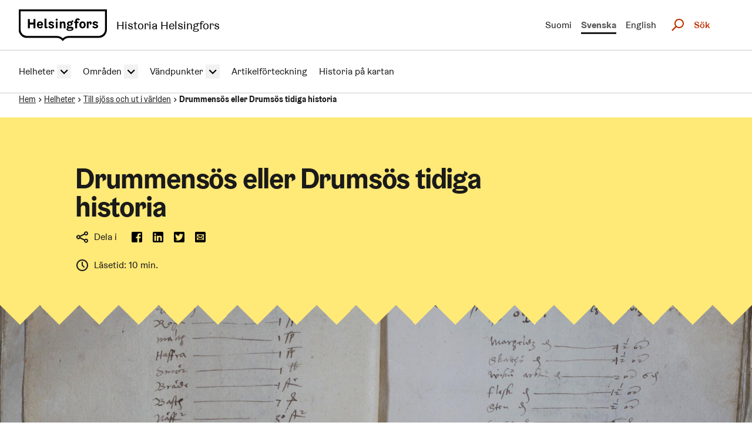

--- FILE ---
content_type: text/html; charset=UTF-8
request_url: https://historia.hel.fi/sv/helheter/till-sjoss-och-ut-i-varlden/drummensos-eller-drumsos-tidiga-historia
body_size: 20993
content:
  
  

<!DOCTYPE html>
<html lang="sv" dir="ltr" prefix="og: https://ogp.me/ns#" class="hdbt-theme--engel">
  <head>
    <meta charset="utf-8" />
<script>var _paq = _paq || [];(function(){var u=(("https:" == document.location.protocol) ? "https://webanalytics.digiaiiris.com/js/" : "http://webanalytics.digiaiiris.com/js/");_paq.push(["setSiteId", "903"]);_paq.push(["setTrackerUrl", u+"tracker.php"]);_paq.push(["setDoNotTrack", 1]);if (!window.matomo_search_results_active) {_paq.push(["trackPageView"]);}_paq.push(["setIgnoreClasses", ["no-tracking","colorbox"]]);_paq.push(["enableLinkTracking"]);var d=document,g=d.createElement("script"),s=d.getElementsByTagName("script")[0];g.type="text/javascript";g.defer=true;g.async=true;g.src=u+"matomo.js";s.parentNode.insertBefore(g,s);})();</script>
<script>var _mtm = window._mtm = window._mtm || [];_mtm.push({"mtm.startTime": (new Date().getTime()), "event": "mtm.Start"});var d = document, g = d.createElement("script"), s = d.getElementsByTagName("script")[0];g.type = "text/javascript";g.async = true;g.src="https://webanalytics.digiaiiris.com/js/container_l5lJfg9f.js";s.parentNode.insertBefore(g, s);</script>
<link rel="canonical" href="https://historia.hel.fi/sv/helheter/till-sjoss-och-ut-i-varlden/drummensos-eller-drumsos-tidiga-historia" />
<meta property="og:site_name" content="Helsingfors stad" />
<meta property="og:url" content="https://historia.hel.fi/sv/helheter/till-sjoss-och-ut-i-varlden/drummensos-eller-drumsos-tidiga-historia" />
<meta property="og:title" content="Drummensös eller Drumsös tidiga historia" />
<meta property="og:image" content="https://historia.hel.fi/sites/default/files/styles/1.9_1200w_630h/public/Maakirja1540Drummesno.jpeg?h=37d1bf1d" />
<meta property="og:updated_time" content="2025-08-11T13:51:26+0300" />
<meta property="article:tag" content="ortnamn" />
<meta property="article:tag" content="1500-talet" />
<meta property="article:tag" content="jordeböcker" />
<meta property="article:tag" content="skatter" />
<meta property="article:tag" content="skattelängder" />
<meta property="article:tag" content="öar" />
<meta property="article:published_time" content="2023-08-28T14:18:40+0300" />
<meta property="article:modified_time" content="2025-08-11T13:51:26+0300" />
<meta name="twitter:card" content="summary_large_image" />
<meta name="twitter:title" content="Drummensös eller Drumsös tidiga historia | Helsingfors stad" />
<meta name="twitter:image" content="https://historia.hel.fi/sites/default/files/styles/1.9_1200w_630h/public/Maakirja1540Drummesno.jpeg?h=37d1bf1d" />
<meta name="MobileOptimized" content="width" />
<meta name="HandheldFriendly" content="true" />
<meta name="viewport" content="width=device-width, initial-scale=1.0" />
<link rel="icon" href="/themes/custom/hdbt_subtheme/favicon.ico" type="image/vnd.microsoft.icon" />
<link rel="alternate" hreflang="fi" href="https://historia.hel.fi/fi/ilmiot/merelle-ja-maailmalle/drummenson-eli-lauttasaaren-varhaishistoriaa" />
<link rel="alternate" hreflang="sv" href="https://historia.hel.fi/sv/helheter/till-sjoss-och-ut-i-varlden/drummensos-eller-drumsos-tidiga-historia" />

    <title>Drummensös eller Drumsös tidiga historia | Helsingfors stad</title>
    <link rel="icon" href="/themes/contrib/hdbt/src/images/favicon/favicon-32x32.ico" sizes="any">
    <link rel="icon" href="/themes/contrib/hdbt/src/images/favicon/favicon.svg" type="image/svg+xml">
    <link rel="apple-touch-icon" href="/themes/contrib/hdbt/src/images/favicon/apple-touch-icon.png">
    <link rel="manifest" href="/themes/contrib/hdbt/src/images/favicon/manifest.webmanifest">
    <link rel="stylesheet" media="all" href="/sites/default/files/css/css_dzh83C5dK2Lb_tMfozqQIrP1XfC816XR_7hYH6zz-nU.css?delta=0&amp;language=sv&amp;theme=hdbt_subtheme&amp;include=eJxFiFsKAyEMRTfkGOiGhqumGogPjBZm953SQr_Oo6SwqOF1aI9QV-48kao0MlaO6-Fv_27bYRWuTFl7gB62LpWWnTKeyot-dAMTeWIUozT3gPr_8buNHVSscHLWo0DPyklAASbR2WWL6yf4DdWlO1Q" />
<link rel="stylesheet" media="all" href="/themes/contrib/hdbt_admin/dist/css/select2.min.css?t8wcgb" />
<link rel="stylesheet" media="all" href="/sites/default/files/css/css_uLA7iP7P_pdOiraNsQCkubaCPXCxel3X0M9q6odpSrc.css?delta=2&amp;language=sv&amp;theme=hdbt_subtheme&amp;include=eJxFiFsKAyEMRTfkGOiGhqumGogPjBZm953SQr_Oo6SwqOF1aI9QV-48kao0MlaO6-Fv_27bYRWuTFl7gB62LpWWnTKeyot-dAMTeWIUozT3gPr_8buNHVSscHLWo0DPyklAASbR2WWL6yf4DdWlO1Q" />

    <script type="application/json" data-drupal-selector="drupal-settings-json">{"path":{"baseUrl":"\/","pathPrefix":"sv\/","currentPath":"node\/216","currentPathIsAdmin":false,"isFront":false,"currentLanguage":"sv"},"pluralDelimiter":"\u0003","suppressDeprecationErrors":true,"hdbt_cookie_banner":{"apiUrl":"\/en\/api\/cookie-banner","langcode":"sv","theme":"black","settingsPageSelector":".cookie-settings","settingsPageUrl":"https:\/\/historia.hel.fi\/sv\/cookie-settings"},"matomo":{"disableCookies":false,"trackMailto":true},"hdbtSubthemeIconsPath":"\/themes\/custom\/hdbt_subtheme\/dist\/icons\/sprite.svg","menu_depth":5,"hdbt":{"language_toast_dropdown":true,"current_language":"sv","global_menu":false,"search_dropdown":false},"csp":{"nonce":"lBWXXTz93SnR0TWJw97W2w"},"user":{"uid":0,"permissionsHash":"23b44ee080cdc9cbe049665a50441f9c0fbe7757ddfd07cc718b88a6909dfb44"}}</script>
<script src="/core/assets/vendor/jquery/jquery.min.js?v=3.7.1"></script>
<script src="/sites/default/files/languages/sv_PJS0hGniXrUjaZqEdd745ENXYDK3pXzotSbmoLChOLY.js?t8wcgb"></script>
<script src="/core/misc/drupalSettingsLoader.js?v=10.5.8"></script>
<script src="/core/misc/drupal.js?v=10.5.8"></script>
<script src="/core/misc/drupal.init.js?v=10.5.8"></script>
<script src="/modules/contrib/helfi_platform_config/modules/hdbt_cookie_banner/assets/js/hds-cookie-consent.min.js?v=1.0.1"></script>
<script src="/modules/contrib/helfi_platform_config/modules/hdbt_cookie_banner/assets/js/hdbt-cookie-banner.js?v=1.0.1"></script>
<script src="/themes/contrib/hdbt/dist/js/matomo.min.js?v=1.0.1"></script>
<script src="/themes/contrib/hdbt/dist/js/hyphenopoly/Hyphenopoly_Loader.js?v=drupal-95"></script>
<script src="/themes/contrib/hdbt/dist/js/hyphenopolySettings.min.js?v=drupal-95"></script>

  </head>
  <body class="node-type--article">
        <a href="#main-content" class="focusable skip-link skip-link--skip-to-main" id="skip-to-main">
      Hoppa till huvudinnehåll
    </a>
    
      <div id="dialog-off-canvas-main-canvas" class="dialog-off-canvas-main-canvas" data-off-canvas-main-canvas>
    

  
    <div id="cssmenu" class="nav-toggle-target"></div>




<div data-published class="page-type--article wrapper no-sidebar no-sidebar-first no-sidebar-second no-section-nav">
      <header role="banner" class="header">
              
      
                              <div  id="header-branding" class="header-branding">
          
                                                            
          
          <div id="block-hdbt-subtheme-sitebranding" class="block--branding">
  
    
        <a href="https://historia.hel.fi/sv" class="logo logo--header" id="logo--header" rel="home">    

  




    

      

<span class="hel-icon hel-icon--helsinki-sv logo__icon logo__icon--sv" role="img"  aria-labelledby="hdbt-icon--902774445" >
      <span class="is-hidden" id="hdbt-icon--902774445">Helsingfors logo</span>
    </span>    <span class="city-name">Historia Helsingfors</span>
  
</a>
</div>
 
          <div class="language-wrapper">
            

<nav aria-labelledby="block-hdbt-subtheme-language-switcher-menu" class="language-switcher-language-url block--language-switcher" role="navigation" data-hdbt-selector="language-switcher">
  <span class="is-hidden" id="block-hdbt-subtheme-language-switcher-menu">Välj språk</span>
  
    
        <div  block_id="hdbt_subtheme_language_switcher" class="language-switcher js-language-switcher">
    <div class="language-links">
                                                                      
                
                          
                  <span class="language-link__wrapper">
            <a
               class="language-link"
               href="/fi/ilmiot/merelle-ja-maailmalle/drummenson-eli-lauttasaaren-varhaishistoriaa"
               lang="fi"
              
            >Suomi
            </a>
          </span>
                
                                                                      
                
                                              
                  <span class="language-link__wrapper">
            <a
               class="language-link is-disabled"
               href="/sv/helheter/till-sjoss-och-ut-i-varlden/drummensos-eller-drumsos-tidiga-historia"
               lang="sv"
               aria-current="true"
            >Svenska
            </a>
          </span>
                
                                                                      
                
                                              
                            <span class="language-link__wrapper language-link__wrapper--en">
            



<div  class="nav-toggle nav-toggle--language-toast nav-toggle--language-toast--en">
    <div  class="nav-toggle__anchor is-disabled has-toast">
    <a href="#" class="nav-toggle__label  nav-toggle__label--close">      <span>English</span>
  </a>
    <a href="#language-toast--en" class="nav-toggle__label  nav-toggle__label--open">      <span>English</span>
  </a>
  </div>

    <button  class="nav-toggle__button js-language-toast--en-button is-disabled has-toast" aria-expanded="false" aria-controls="language-toast--en-dropdown" lang="en">
    <span class="nav-toggle__label  nav-toggle__label--open">      <span>English</span>
  </span>
    <span class="nav-toggle__label  nav-toggle__label--close">      <span>English</span>
  </span>
  </button>
</div>
            
  <div id="language-toast--en-dropdown"  class="nav-toggle-dropdown js-language-toast--en-dropdown nav-toggle-dropdown--language-toast nav-toggle-dropdown--language-toast--en">

  <div class="nav-toggle-dropdown__wrapper">
    <div class="nav-toggle-dropdown__content">
                      <section class="language-toast" id="language-toast--en" aria-label="English" lang="en">
                                    <div class="language-toast__close-wrapper">
                    <a href="#" class="nav-toggle__anchor language-toast__close">
                      <span class="is-hidden">Close the popup</span>
                    </a>
                    <button class="nav-toggle__button language-toast__close js-language-toast--en-button" aria-labelledby="language-toast__close__aria-label--41735214" aria-expanded="false" aria-controls="language-toast--en-dropdown">
                      <span id="language-toast__close__aria-label--41735214" class="is-hidden">Close the popup</span>
                    </button>
                  </div>
                  <div class="language-toast__content" lang="en">
                    <div class="language-toast__text">
                      This page is not available in English. Go to the homepage to access the website&#039;s English-language content.
                    </div>
                    <a href="/en" class="language-toast__link" hreflang="en">Please go to the homepage</a>
                  </div>
                </section>
                  </div>
  </div>

  </div>
          </span>
        
                                                                      
                
                                              
        
          </div>
  </div>

  </nav>
 
                      </div>

          
           
                      
<div id="block-helhist-header-search" class="block--header-search">
  
    
      <div class="header-search dropdown dropdown--search">
  <button type="button" class="hds-button hds-button--secondary hds-button--search-toggle" aria-expanded="false" data-dropdown-trigger="">
    <span aria-hidden="true" class="hel-icon hel-icon--search hds-icon--size-m"></span>
    <span class="hds-button__label">Sök</span>
  </button>

  <div class="header-search__form-wrapper">
    <form role="search" action=/sv/sok method="GET">
      <div class="hds-text-input hds-text-input--search ">
        <label for="edit-s" class="hds-text-input__label hiddenFromScreen"></label>
        <div class="hds-text-input__input-wrapper">
          <input placeholder="Plats, person, ämne..." data-bef-auto-submit-exclude="" data-drupal-selector="edit-s" data-search-api-autocomplete-search="search" class="form-autocomplete form-text hds-text-input__input ui-autocomplete-input" data-autocomplete-path="/fi/search_api_autocomplete/search?display=page&amp;&amp;filter=s" type="text" id="edit-s" name="s" value="" size="30" maxlength="128" autocomplete="off">
          <button type="submit" class="hds-button hds-button--theme-black" aria-label="Hae">
            <span aria-hidden="true" class="hel-icon hel-icon--search hds-icon--size-m    "></span>
          </button>
        </div>
      </div>
    </form>
  </div>
</div>

  </div>



  



<div  class="nav-toggle nav-toggle--cssmenu">
    <div  class="nav-toggle__anchor">
    <a href="#" class="nav-toggle__label  nav-toggle__label--close">      <span>Stäng</span>
  </a>
    <a href="#cssmenu" class="nav-toggle__label  nav-toggle__label--open">      <span>Meny</span>
  </a>
  </div>

    <button  class="nav-toggle__button js-cssmenu-button" aria-expanded="false" aria-controls="cssmenu-dropdown" >
    <span class="nav-toggle__label  nav-toggle__label--open">      <span>Meny</span>
  </span>
    <span class="nav-toggle__label  nav-toggle__label--close">      <span>Stäng</span>
  </span>
  </button>
</div>

  
    <nav id="cssmenu-dropdown"  class="nav-toggle-dropdown nav-toggle-dropdown--cssmenu" aria-labelledby="cssmenu-dropdown-menu">
    <span class="is-hidden" id="cssmenu-dropdown-menu">Navigeringsmenyn</span>

  <div class="nav-toggle-dropdown__wrapper">
    <div class="nav-toggle-dropdown__content">
            

            
              
          <ul block_id="mobile_navigation" class="cssnav">
                                                                      
          <li class="cssnav__item cssnav__item--has-children cssnav__item--level-2">

                        
            
                                      <a href="/sv/helheter" class="cssnav__link" data-drupal-link-system-path="node/11">Helheter</a>                                      <details >
                <summary>
                  <span class="cssnav__text-mirror">Helheter</span>
                  <span class="cssnav__toggle"><span class="visually-hidden">Växla undermeny: Helheter</span></span>
                </summary>
                        
              
          <ul block_id="mobile_navigation" class="cssnav cssnav__subnav">
                                                                      
          <li class="cssnav__item cssnav__item--level-3">

                        
            
                                      <a href="/sv/helheter/maktbruk-och-forvaltning" class="cssnav__link" data-drupal-link-system-path="node/13">Maktbruk och förvaltning</a>                                  </li>
                                                                      
          <li class="cssnav__item cssnav__item--level-3">

                        
            
                                      <a href="/sv/helheter/ideologier-och-askadningar" class="cssnav__link" data-drupal-link-system-path="node/14">Ideologier och åskådningar</a>                                  </li>
                                                                      
          <li class="cssnav__item cssnav__item--level-3">

                        
            
                                      <a href="/sv/helheter/handel-i-staden" class="cssnav__link" data-drupal-link-system-path="node/15">Handel i staden</a>                                  </li>
                                                                      
          <li class="cssnav__item cssnav__item--level-3">

                        
            
                                      <a href="/sv/helheter/knutpunkt-for-trafiken" class="cssnav__link" data-drupal-link-system-path="node/16">Knutpunkt för trafiken</a>                                  </li>
                                                                      
          <li class="cssnav__item cssnav__item--level-3">

                        
            
                                      <a href="/sv/helheter/vetenskap-konst-och-bildning" class="cssnav__link" data-drupal-link-system-path="node/17">Vetenskap, konst och bildning</a>                                  </li>
                                                                      
          <li class="cssnav__item cssnav__item--level-3">

                        
            
                                      <a href="/sv/helheter/stadsmiljo-i-forandring" class="cssnav__link" data-drupal-link-system-path="node/18">Stadsmiljö i förändring</a>                                  </li>
                                                                      
          <li class="cssnav__item cssnav__item--level-3">

                        
            
                                      <a href="/sv/helheter/stadskulturens-manga-former" class="cssnav__link" data-drupal-link-system-path="node/19">Stadskulturens många former</a>                                  </li>
                                                                      
          <li class="cssnav__item cssnav__item--level-3">

                        
            
                                      <a href="/sv/helheter/helsingfors-invanare" class="cssnav__link" data-drupal-link-system-path="node/20">Helsingfors invånare</a>                                  </li>
                                                                      
          <li class="cssnav__item cssnav__item--level-3">

                        
            
                                      <a href="/sv/helheter/evenemang-aret-runt" class="cssnav__link" data-drupal-link-system-path="node/21">Evenemang året runt</a>                                  </li>
                                                                      
          <li class="cssnav__item cssnav__item--level-3">

                        
            
                                      <a href="/sv/helheter/till-sjoss-och-ut-i-varlden" class="cssnav__link" data-drupal-link-system-path="node/92">Till sjöss och ut i världen</a>                                  </li>
                                                                      
          <li class="cssnav__item cssnav__item--level-3">

                        
            
                                      <a href="/sv/helheter/vardagsliv-i-forandring" class="cssnav__link" data-drupal-link-system-path="node/12">Vardagsliv i förändring</a>                                  </li>
              </ul>
      
              </details>
                      </li>
                                                                      
          <li class="cssnav__item cssnav__item--has-children cssnav__item--level-2">

                        
            
                                      <a href="/sv/omraden" class="cssnav__link" data-drupal-link-system-path="node/41">Områden</a>                                      <details >
                <summary>
                  <span class="cssnav__text-mirror">Områden</span>
                  <span class="cssnav__toggle"><span class="visually-hidden">Växla undermeny: Områden</span></span>
                </summary>
                        
              
          <ul block_id="mobile_navigation" class="cssnav cssnav__subnav">
                                                                      
          <li class="cssnav__item cssnav__item--level-3">

                        
            
                                      <a href="/sv/omraden/mellersta" class="cssnav__link" data-drupal-link-system-path="node/44">Mellersta</a>                                  </li>
                                                                      
          <li class="cssnav__item cssnav__item--level-3">

                        
            
                                      <a href="/sv/omraden/nordostra" class="cssnav__link" data-drupal-link-system-path="node/45">Nordöstra</a>                                  </li>
                                                                      
          <li class="cssnav__item cssnav__item--level-3">

                        
            
                                      <a href="/sv/omraden/norra" class="cssnav__link" data-drupal-link-system-path="node/49">Norra</a>                                  </li>
                                                                      
          <li class="cssnav__item cssnav__item--level-3">

                        
            
                                      <a href="/sv/omraden/sydostra" class="cssnav__link" data-drupal-link-system-path="node/43">Sydöstra</a>                                  </li>
                                                                      
          <li class="cssnav__item cssnav__item--level-3">

                        
            
                                      <a href="/sv/omraden/sodra" class="cssnav__link" data-drupal-link-system-path="node/42">Södra</a>                                  </li>
                                                                      
          <li class="cssnav__item cssnav__item--level-3">

                        
            
                                      <a href="/sv/omraden/vastra" class="cssnav__link" data-drupal-link-system-path="node/46">Västra</a>                                  </li>
                                                                      
          <li class="cssnav__item cssnav__item--level-3">

                        
            
                                      <a href="/sv/omraden/ostersundom" class="cssnav__link" data-drupal-link-system-path="node/48">Östersundom</a>                                  </li>
                                                                      
          <li class="cssnav__item cssnav__item--level-3">

                        
            
                                      <a href="/sv/omraden/ostra" class="cssnav__link" data-drupal-link-system-path="node/110">Östra</a>                                  </li>
              </ul>
      
              </details>
                      </li>
                                                                      
          <li class="cssnav__item cssnav__item--has-children cssnav__item--level-2">

                        
            
                                      <a href="/sv/vandpunkter" class="cssnav__link" data-drupal-link-system-path="node/70">Vändpunkter</a>                                      <details >
                <summary>
                  <span class="cssnav__text-mirror">Vändpunkter</span>
                  <span class="cssnav__toggle"><span class="visually-hidden">Växla undermeny: Vändpunkter</span></span>
                </summary>
                        
              
          <ul block_id="mobile_navigation" class="cssnav cssnav__subnav">
                                                                      
          <li class="cssnav__item cssnav__item--level-3">

                        
            
                                      <a href="/sv/vandpunkter/rotter-och-1500-talet" class="cssnav__link" data-drupal-link-system-path="node/72">Rötter och 1500-talet</a>                                  </li>
                                                                      
          <li class="cssnav__item cssnav__item--level-3">

                        
            
                                      <a href="/sv/vandpunkter/1600-talet" class="cssnav__link" data-drupal-link-system-path="node/74">1600-talet</a>                                  </li>
                                                                      
          <li class="cssnav__item cssnav__item--level-3">

                        
            
                                      <a href="/sv/vandpunkter/1700-talet" class="cssnav__link" data-drupal-link-system-path="node/76">1700-talet</a>                                  </li>
                                                                      
          <li class="cssnav__item cssnav__item--level-3">

                        
            
                                      <a href="/sv/vandpunkter/1800-talet" class="cssnav__link" data-drupal-link-system-path="node/78">1800-talet</a>                                  </li>
                                                                      
          <li class="cssnav__item cssnav__item--level-3">

                        
            
                                      <a href="/sv/vandpunkter/1900-talet" class="cssnav__link" data-drupal-link-system-path="node/80">1900-talet</a>                                  </li>
              </ul>
      
              </details>
                      </li>
                                                                      
          <li class="cssnav__item cssnav__item--level-2">

                        
            
                                      <a href="/sv/artikelforteckning" title="hakemisto sivustolla olevista artikkeleista" class="cssnav__link" data-drupal-link-system-path="node/1015">Artikelförteckning</a>                                  </li>
                                                                      
          <li class="cssnav__item cssnav__item--level-2">

                        
            
                                      <a href="/sv/kartta" class="cssnav__link" data-drupal-link-system-path="node/54">Historia på kartan</a>                                  </li>
              </ul>
      

  
        </div>
  </div>

  </nav>



        </div>
      
                <div class="header-bottom">
    <nav role="navigation" aria-labelledby="block-mainnavigation-menu" id="block-mainnavigation" data-hdbt-selector="main-navigation" class="desktop-menu">
  <span class="is-hidden" id="block-mainnavigation-menu">Huvudmeny</span>
                



      
      
      <ul block_id="mainnavigation" class="menu menu--level-0">
                                                   
            
      
      
            
      <li class="menu__item menu__item--children menu__item--item-below">
        <span class="menu__link-wrapper">
                      <a href="/sv/helheter" class="menu__link" id="aria-id-1858008658" data-drupal-link-system-path="node/11"><span class="menu__link__text">Helheter</span></a>          
          
                      <button
              type="button"
              aria-expanded="false"
              aria-controls="menu--level-1-94701830"
              aria-labelledby="aria-id-1858008658"
              class="menu__toggle-button">
              <span class="hel-icon hel-icon--angle-down menu__toggle-button-icon" role="img"  aria-hidden="true" >
    </span>            </button>
                  </span>
                        
      
      <ul block_id="mainnavigation" id="menu--level-1-94701830" class="menu menu--level-1">
                                                   
            
      
      
            
      <li class="menu__item">
        <span class="menu__link-wrapper">
                      <a href="/sv/helheter/maktbruk-och-forvaltning" class="menu__link" data-drupal-link-system-path="node/13"><span class="menu__link__text">Maktbruk och förvaltning</span></a>          
          
                  </span>
              </li>
                                                   
            
      
      
            
      <li class="menu__item">
        <span class="menu__link-wrapper">
                      <a href="/sv/helheter/ideologier-och-askadningar" class="menu__link" data-drupal-link-system-path="node/14"><span class="menu__link__text">Ideologier och åskådningar</span></a>          
          
                  </span>
              </li>
                                                   
            
      
      
            
      <li class="menu__item">
        <span class="menu__link-wrapper">
                      <a href="/sv/helheter/handel-i-staden" class="menu__link" data-drupal-link-system-path="node/15"><span class="menu__link__text">Handel i staden</span></a>          
          
                  </span>
              </li>
                                                   
            
      
      
            
      <li class="menu__item">
        <span class="menu__link-wrapper">
                      <a href="/sv/helheter/knutpunkt-for-trafiken" class="menu__link" data-drupal-link-system-path="node/16"><span class="menu__link__text">Knutpunkt för trafiken</span></a>          
          
                  </span>
              </li>
                                                   
            
      
      
            
      <li class="menu__item">
        <span class="menu__link-wrapper">
                      <a href="/sv/helheter/vetenskap-konst-och-bildning" class="menu__link" data-drupal-link-system-path="node/17"><span class="menu__link__text">Vetenskap, konst och bildning</span></a>          
          
                  </span>
              </li>
                                                   
            
      
      
            
      <li class="menu__item">
        <span class="menu__link-wrapper">
                      <a href="/sv/helheter/stadsmiljo-i-forandring" class="menu__link" data-drupal-link-system-path="node/18"><span class="menu__link__text">Stadsmiljö i förändring</span></a>          
          
                  </span>
              </li>
                                                   
            
      
      
            
      <li class="menu__item">
        <span class="menu__link-wrapper">
                      <a href="/sv/helheter/stadskulturens-manga-former" class="menu__link" data-drupal-link-system-path="node/19"><span class="menu__link__text">Stadskulturens många former</span></a>          
          
                  </span>
              </li>
                                                   
            
      
      
            
      <li class="menu__item">
        <span class="menu__link-wrapper">
                      <a href="/sv/helheter/helsingfors-invanare" class="menu__link" data-drupal-link-system-path="node/20"><span class="menu__link__text">Helsingfors invånare</span></a>          
          
                  </span>
              </li>
                                                   
            
      
      
            
      <li class="menu__item">
        <span class="menu__link-wrapper">
                      <a href="/sv/helheter/evenemang-aret-runt" class="menu__link" data-drupal-link-system-path="node/21"><span class="menu__link__text">Evenemang året runt</span></a>          
          
                  </span>
              </li>
                                                   
            
      
      
            
      <li class="menu__item">
        <span class="menu__link-wrapper">
                      <a href="/sv/helheter/till-sjoss-och-ut-i-varlden" class="menu__link" data-drupal-link-system-path="node/92"><span class="menu__link__text">Till sjöss och ut i världen</span></a>          
          
                  </span>
              </li>
                                                   
            
      
      
            
      <li class="menu__item">
        <span class="menu__link-wrapper">
                      <a href="/sv/helheter/vardagsliv-i-forandring" class="menu__link" data-drupal-link-system-path="node/12"><span class="menu__link__text">Vardagsliv i förändring</span></a>          
          
                  </span>
              </li>
        </ul>
  
              </li>
                                                   
            
      
      
            
      <li class="menu__item menu__item--children menu__item--item-below">
        <span class="menu__link-wrapper">
                      <a href="/sv/omraden" class="menu__link" id="aria-id-1693649931" data-drupal-link-system-path="node/41"><span class="menu__link__text">Områden</span></a>          
          
                      <button
              type="button"
              aria-expanded="false"
              aria-controls="menu--level-1-1120710306"
              aria-labelledby="aria-id-1693649931"
              class="menu__toggle-button">
              <span class="hel-icon hel-icon--angle-down menu__toggle-button-icon" role="img"  aria-hidden="true" >
    </span>            </button>
                  </span>
                        
      
      <ul block_id="mainnavigation" id="menu--level-1-1120710306" class="menu menu--level-1">
                                                   
            
      
      
            
      <li class="menu__item">
        <span class="menu__link-wrapper">
                      <a href="/sv/omraden/mellersta" class="menu__link" data-drupal-link-system-path="node/44"><span class="menu__link__text">Mellersta</span></a>          
          
                  </span>
              </li>
                                                   
            
      
      
            
      <li class="menu__item">
        <span class="menu__link-wrapper">
                      <a href="/sv/omraden/nordostra" class="menu__link" data-drupal-link-system-path="node/45"><span class="menu__link__text">Nordöstra</span></a>          
          
                  </span>
              </li>
                                                   
            
      
      
            
      <li class="menu__item">
        <span class="menu__link-wrapper">
                      <a href="/sv/omraden/norra" class="menu__link" data-drupal-link-system-path="node/49"><span class="menu__link__text">Norra</span></a>          
          
                  </span>
              </li>
                                                   
            
      
      
            
      <li class="menu__item">
        <span class="menu__link-wrapper">
                      <a href="/sv/omraden/sydostra" class="menu__link" data-drupal-link-system-path="node/43"><span class="menu__link__text">Sydöstra</span></a>          
          
                  </span>
              </li>
                                                   
            
      
      
            
      <li class="menu__item">
        <span class="menu__link-wrapper">
                      <a href="/sv/omraden/sodra" class="menu__link" data-drupal-link-system-path="node/42"><span class="menu__link__text">Södra</span></a>          
          
                  </span>
              </li>
                                                   
            
      
      
            
      <li class="menu__item">
        <span class="menu__link-wrapper">
                      <a href="/sv/omraden/vastra" class="menu__link" data-drupal-link-system-path="node/46"><span class="menu__link__text">Västra</span></a>          
          
                  </span>
              </li>
                                                   
            
      
      
            
      <li class="menu__item">
        <span class="menu__link-wrapper">
                      <a href="/sv/omraden/ostersundom" class="menu__link" data-drupal-link-system-path="node/48"><span class="menu__link__text">Östersundom</span></a>          
          
                  </span>
              </li>
                                                   
            
      
      
            
      <li class="menu__item">
        <span class="menu__link-wrapper">
                      <a href="/sv/omraden/ostra" class="menu__link" data-drupal-link-system-path="node/110"><span class="menu__link__text">Östra</span></a>          
          
                  </span>
              </li>
        </ul>
  
              </li>
                                                   
            
      
      
            
      <li class="menu__item menu__item--children menu__item--item-below">
        <span class="menu__link-wrapper">
                      <a href="/sv/vandpunkter" class="menu__link" id="aria-id-1322319946" data-drupal-link-system-path="node/70"><span class="menu__link__text">Vändpunkter</span></a>          
          
                      <button
              type="button"
              aria-expanded="false"
              aria-controls="menu--level-1-492097669"
              aria-labelledby="aria-id-1322319946"
              class="menu__toggle-button">
              <span class="hel-icon hel-icon--angle-down menu__toggle-button-icon" role="img"  aria-hidden="true" >
    </span>            </button>
                  </span>
                        
      
      <ul block_id="mainnavigation" id="menu--level-1-492097669" class="menu menu--level-1">
                                                   
            
      
      
            
      <li class="menu__item">
        <span class="menu__link-wrapper">
                      <a href="/sv/vandpunkter/rotter-och-1500-talet" class="menu__link" data-drupal-link-system-path="node/72"><span class="menu__link__text">Rötter och 1500-talet</span></a>          
          
                  </span>
              </li>
                                                   
            
      
      
            
      <li class="menu__item">
        <span class="menu__link-wrapper">
                      <a href="/sv/vandpunkter/1600-talet" class="menu__link" data-drupal-link-system-path="node/74"><span class="menu__link__text">1600-talet</span></a>          
          
                  </span>
              </li>
                                                   
            
      
      
            
      <li class="menu__item">
        <span class="menu__link-wrapper">
                      <a href="/sv/vandpunkter/1700-talet" class="menu__link" data-drupal-link-system-path="node/76"><span class="menu__link__text">1700-talet</span></a>          
          
                  </span>
              </li>
                                                   
            
      
      
            
      <li class="menu__item">
        <span class="menu__link-wrapper">
                      <a href="/sv/vandpunkter/1800-talet" class="menu__link" data-drupal-link-system-path="node/78"><span class="menu__link__text">1800-talet</span></a>          
          
                  </span>
              </li>
                                                   
            
      
      
            
      <li class="menu__item">
        <span class="menu__link-wrapper">
                      <a href="/sv/vandpunkter/1900-talet" class="menu__link" data-drupal-link-system-path="node/80"><span class="menu__link__text">1900-talet</span></a>          
          
                  </span>
              </li>
        </ul>
  
              </li>
                                                   
            
      
      
            
      <li class="menu__item">
        <span class="menu__link-wrapper">
                      <a href="/sv/artikelforteckning" title="hakemisto sivustolla olevista artikkeleista" class="menu__link" data-drupal-link-system-path="node/1015"><span class="menu__link__text">Artikelförteckning</span></a>          
          
                  </span>
              </li>
                                                   
            
      
      
            
      <li class="menu__item">
        <span class="menu__link-wrapper">
                      <a href="/sv/kartta" class="menu__link" data-drupal-link-system-path="node/54"><span class="menu__link__text">Historia på kartan</span></a>          
          
                  </span>
              </li>
        </ul>
  


  </nav>

  </div>

          </header>
  
  <main role="main" class="layout-main-wrapper">
          
  <div class="breadcrumb__container hide-from-table-of-contents">
    <div id="block-hdbt-subtheme-breadcrumbs">
  
    
        <nav class="hds-breadcrumb" aria-label="Länkstig">
    <ol class="hds-breadcrumb__list hds-breadcrumb__list--desktop">
          <li class="hds-breadcrumb__list-item ">
                            <a href="/sv" class="hds-breadcrumb__link">Hem</a>
                          <span class="hel-icon hel-icon--angle-right hds-breadcrumb__separator" role="img"  aria-hidden="true" >
    </span>              </li>
          <li class="hds-breadcrumb__list-item ">
                            <a href="/sv/helheter" class="hds-breadcrumb__link">Helheter</a>
                          <span class="hel-icon hel-icon--angle-right hds-breadcrumb__separator" role="img"  aria-hidden="true" >
    </span>              </li>
          <li class="hds-breadcrumb__list-item ">
                            <a href="/sv/helheter/till-sjoss-och-ut-i-varlden" class="hds-breadcrumb__link">Till sjöss och ut i världen</a>
                          <span class="hel-icon hel-icon--angle-right hds-breadcrumb__separator" role="img"  aria-hidden="true" >
    </span>              </li>
          <li class="hds-breadcrumb__list-item hds-breadcrumb__list-item--active">
                  <span aria-current="page" class="hds-breadcrumb__link">Drummensös eller Drumsös tidiga historia</span>
                      </li>
        </ol>
    <div class="hds-breadcrumb__list hds-breadcrumb__list--mobile">
      <span class="hel-icon hel-icon--angle-left hds-breadcrumb__back-arrow" role="img"  aria-hidden="true" >
    </span>                              <a href="/sv/helheter/till-sjoss-och-ut-i-varlden" class="hds-breadcrumb__link">Till sjöss och ut i världen</a>
          </div>
  </nav>

  </div>

  </div>

    
          

  <div class="tools__container hide-from-table-of-contents">
    
  </div>

    
    <a id="main-content" tabindex="-1"></a>

              <div class="container messages__container">
        <div id="block-hdbt-subtheme-messages">
        <div data-drupal-messages-fallback class="hidden"></div>
      </div>
    </div>


    
                    <div class="before-content">
                  <div class="container back-to-search-results__container">
              <div class="back-to-search-results" style="display:none;">
  <a>« Back to search results</a>
</div>          </div>
            <div id="block-announcements">
  
    
      
  
<script type="text/javascript">(()=>{(()=>{const e=JSON.parse(window.localStorage.getItem("helfi-settings"));const n=document.querySelectorAll(".js-announcement");if(!e||!("hidden-helfi-announcements" in e)||!n)return;n.forEach((n)=>{const {uuid:t}=n.dataset;if(e["hidden-helfi-announcements"].includes(t))n.remove();});})();})();</script>

</div>
  <div id="block-hdbt-page-title" class="page-title">
        
  <h1 aria-labelledby="page_title"><span>Drummensös eller Drumsös tidiga historia</span>
</h1>
  <span class="is-hidden" id="page_title"><span>Drummensös eller Drumsös tidiga historia</span>
</span>


  </div>
<div id="block-entityviewcontent-before-content">
  
    
      

<article block_id="entityviewcontent_before_content" class="node--type-article node--view-mode-before-content">
  <div class="container article-header__container">
        

      <div>
  
    
      <div class="social-media-sharing">
  <div class="social-media-sharing__title">
    <span class="hel-icon hel-icon--share " role="img"  aria-labelledby="hdbt-icon--1347696357" >
      <span class="is-hidden" id="hdbt-icon--1347696357">Share icon</span>
    </span>    <span>Dela i</span>
  </div>
        
    <a    target="_blank"  class="facebook-share share"  href="https://www.facebook.com/share.php?u=https://historia.hel.fi/sv/helheter/till-sjoss-och-ut-i-varlden/drummensos-eller-drumsos-tidiga-historia&amp;title=Drummensös eller Drumsös tidiga historia" title="Dela på Facebook">
      <span class="hel-icon hel-icon--facebook " role="img"  aria-labelledby="hdbt-icon--370810577" >
      <span class="is-hidden" id="hdbt-icon--370810577">Dela på Facebook</span>
    </span>    </a>
      
    <a    target="_blank"  class="linkedin share"  href="https://www.linkedin.com/sharing/share-offsite/?url=https://historia.hel.fi/sv/helheter/till-sjoss-och-ut-i-varlden/drummensos-eller-drumsos-tidiga-historia" title="Dela på Linkedin">
      <span class="hel-icon hel-icon--linkedin " role="img"  aria-labelledby="hdbt-icon--533269350" >
      <span class="is-hidden" id="hdbt-icon--533269350">Dela på Linkedin</span>
    </span>    </a>
      
    <a    target="_blank"  class="twitter share"  href="https://twitter.com/intent/tweet?url=https://historia.hel.fi/sv/helheter/till-sjoss-och-ut-i-varlden/drummensos-eller-drumsos-tidiga-historia&amp;status=Drummensös eller Drumsös tidiga historia+https://historia.hel.fi/sv/helheter/till-sjoss-och-ut-i-varlden/drummensos-eller-drumsos-tidiga-historia" title="Dela på X">
      <span class="hel-icon hel-icon--twitter " role="img"  aria-labelledby="hdbt-icon--1446856569" >
      <span class="is-hidden" id="hdbt-icon--1446856569">Dela på X</span>
    </span>    </a>
      
    <a     class="email share"  href="mailto:?subject=Drummensös eller Drumsös tidiga historia&amp;body=Check out this site https://historia.hel.fi/sv/helheter/till-sjoss-och-ut-i-varlden/drummensos-eller-drumsos-tidiga-historia" title="Skicka via e-post">
      <span class="hel-icon hel-icon--email " role="img"  aria-labelledby="hdbt-icon--542956427" >
      <span class="is-hidden" id="hdbt-icon--542956427">Skicka via e-post</span>
    </span>    </a>
  </div>


  </div>


      <div class="reading-time">
  <span class="hel-icon hel-icon--clock " role="img"  aria-labelledby="hdbt-icon--400765719" >
      <span class="is-hidden" id="hdbt-icon--400765719">Clock icon</span>
    </span>  <div class="reading-time__content">
    <span class="reading-time__label">Läsetid: </span>
    <span class="reading-time__value">
                
            </span>
    <span class="reading-time__suffix"> min.</span>
  </div>
</div>    </div>

      
  <div class="hds-koros hds-koros--180deg hds-koros--vibration" style="color: #FFE977;" >
  <div class="hds-koros__inner"></div>
  <div class="hds-koros__cover"></div>
</div>
    <div class="main-image">
            <img alt="Ett uppslag ur en gammal räkenskapsbok med handskrivna anteckningar i svart bläck." src="/sites/default/files/styles/2.4_1920w_800h/public/Maakirja1540Drummesno.jpeg?h=37d1bf1d" width="1920" height="800" loading="lazy" />


    </div>
  </article>

  </div>

      </div>

          
    
    <div class="main-content">

      
      <div class="layout-content">

                
                                        
                      

<article class="node--type-article node--view-mode-full">
  <div class="article-header">
    <div class="container article-header__container">
          
                  <div class="article__author">
            
  <div class="label">Författare: </div>
      Mikko Huhtamies
  
          </div>
        
                          <div class="article__date">
            28. augusti 2023
          </div>
              </div>
  </div>

      <div class="article__content">
      


      <div class="paragraph-content components components--upper">
                

  

<div class="component component--paragraph-text">

  
  <div class="component__container">
    
    
            
    <div class="component__content user-edited-content">
      
      
      <h2><span>Namnet Drummensös ursprung</span></h2>
<p><span>Namnet Drömensöö (det här är den exakta formen som används i 1540 års jordebok) förekommer för första gången i en skriftlig källa 1540, eftersom man då utarbetade den första jordeboken eller förteckningen över byar och jordegendomar som betalade skatt i Finland. Namnet har alltså använts redan långt före 1540. Därefter förekommer det i olika former, såsom Drummensö, som jag använder här. Det finska namnet Lauttasaari började användas 1919. Drummensö har tolkats som ett smeknamn som betyder ”den feta mannens ö”. Tolkningen har befästs ända fram till senare tid. Enligt en annan, mer intressant förklaring kommer Drummensö från det vikingatida ordet drum, som betyder moränås. Olavi Suomalainen och Seppo Väisänen har skrivit om den här tolkningen i tidningen Lauttasaari, Suomalainen på 1980-talet och Väisänen 1994. Drum skulle syfta på Enåsen och dess jordmån, moränåsen. Den här förklaringen passar bäst in på det som man vet om öars namn och namngivningsgrunder i allmänhet.</span></p>
<p><span>Drummensö var också en viktig ö vid navigering. Farleden till byn på ön gick genom norr, och därför var Enåsen en viktig urskiljbar riktpunkt – en moränås som visade vägen till öns norra sida. Smeknamnet Drumme skulle inte ha varit till någon nytta för att identifiera ön och navigera. Om den tolkning som läggs fram ovan är korrekt, sträcker sig Drummensös historia till vikingatiden.</span></p>
<p><span>När det gäller läget var den tidiga Drummensö en avlägsen utö. Men avlägsen i förhållande till vad? Helsingfors fanns ännu inte. De centra som låg närmast den medeltida Drummensö var Raseborgs slott, som grundades på 1400-talet och låg i västra Nyland, och framför allt Reval eller Tallinn. Förbindelsen med Tallinn gav Drummensöborna kontakter till Europa. Tallinn var en fästning som danskarna grundade på 1200-talet och senare en hansastad. På 1300-talet hamnade den i Tyska ordens ägo. Drumsö låg alltså inte i periferin, utan hörde i trafikhänseende till ett av de centrala områdena i riket, en ö invid den viktiga farleden till Narva. Det var få platser i Finland som hade lika goda och enkla trafikförbindelser till en internationell stad. Danmark låg på 1200-talet på grund av sitt innehav av Nargö endast på fem timmars avstånd från Drummensö. Närheten till en betydelsefull stad var både en fördel och en nackdel. Det var enkelt att besöka Tallinn eller till och med flytta dit helt och hållet på grund av arbetet, vilket många döttrar från nyländska gårdar gjorde när de sökte sig dit för att bli tjänstefolk. Nuvarande Baltikum, dåvarande Livland, var ett område för krigsoperationer. Tallinn lockade till sig fiendens belägringstrupper och kapare utanför staden. Drummensö blev då ett militärt mål i fiendens ögon.</span></p>
<p>&nbsp;</p>
<p><span>&nbsp;</span></p>

  

        </div>

  </div>
</div>

                

  

<div class="component component--paragraph-text">

  
  <div class="component__container">
    
    
            
    <div class="component__content user-edited-content">
      
      
      <h2><span>Två hus på 1500-talet</span></h2>
<p><span>Drummensö var bebott senast på 1500-talet, vilket kan konstateras med hjälp av de första skriftliga källorna om ön. Livet på Drummensö förblev ur bosättningens perspektiv detsamma. Antalet hus på ön ökade inte under den senare halvan av 1500-talet, eftersom det fortfarande fanns två gårdar på Drummensö 1576. Ett undantag är 1558, då tre rökar hade angetts för ön. En rök var skatteenheten för ett hus som med säkerhet var bebott. Ett hus där det kom rök ur rökgluggen (det fanns ännu inte några skorstenar) var bebott. På vintern kunde fogden behändigt se dessa hus samtidigt. År 1576 var Lars Larsson och Anders Olsson husbönder på gårdarna. I dokument förekommer även Erik Larsson Lars son som husbonde. Lars gård var förmögnare än Anders. I båda husen fanns enligt jordeboken två myndiga personer, men detta berodde på bokföringspraxisen.</span></p>
<p><span>Hur många andra människor fanns det då på Drummensö – minderåriga, andra nära släktingar och tjänstefolk? Enligt Tapio Salminen, som forskat grundligt i Vandas medeltid, bodde det i mitten av 1500-talet 7–11&nbsp;personer i gårdarna i Helsinge, det vill säga nuvarande Vanda och dess närområden. Det bodde alltså ungefär ett tjugotal personer på ön. Dessutom hade ön säkert även åtminstone säsongsbetonad bosättning i form av fiskare och säljägare, eftersom framför allt notfiske förutsatte extra arbetskraft.</span></p>
<p><span>Med de hus som nämns i fogderäkenskaperna avses egentligen lantgårdar, till vilka det även hörde odlingsmark. Var exakt låg gårdarna och vilka slags förbindelser hade ön med fastlandet? Läget för de viktigaste odlingsmarkerna i byarna är i allmänhet permanent från århundrade till århundrade, även om nyodling naturligtvis äger rum och det även händer att åkrar växer igen, om det finns möjligheter till detta. Byn med två hus har legat i närheten av den plats där Drumsö gård ligger i dag. Byviken låg i den norra delen av ön, varifrån det var kortast väg till Hoplax, vars fjärding Drummensö administrativt tillhörde. Ön öppnades för trafik i norr och först senare genom broar och Helsingfors västliga expansion österut i riktning mot Sundholmen. Fölisöfjärden bildade i trafikhänseende ett skyddat miniatyrhav i olika riktningar österut och norrut.</span></p>
<p>&nbsp;</p>

  

        </div>

  </div>
</div>

                

  

  

<div class="component component--image">

  
  <div class="component__container">
    
    
            
    <div class="component__content image">
            <div class="media--image__content">
                                                                                                                                                                                                                                                                                                                                                                                                                                                                                                                                                                                                                                                                                                                                                                                                                                                                                                                                                                                                                                  <div class="media--image__content__image">
                <a href="/sv/media/kuva/en-sida-av-jordeboken-fran-ar-1540">
                  <img alt="En sida av jordeboken från år 1540 " src="/sites/default/files/styles/orig_927w_free/public/Maakirja1540Drummesno.jpeg" width="927" height="770" loading="lazy" />


                </a>
              </div>
              <div class="media--image__content__info">
                                  <div class="media--image__content__caption">
                    Den första skriftliga källan om Drummensö, 1540 års jordebok. Jordeboken är en förteckning över de gårdar som har betalat grundskatt och deras husbönder. Enligt den fanns det fyra fullvuxna män på Drummensö. Av namnen att döma var husbonden i det översta huset år 1540 Lars Larsson. De tre andra männen Jöns Olson, Lasse Olson och Olof An(der)son bodde i det andra huset. Byn med två hus beskattades för en skattemark (fullskatt). Drummensö hörde till Hoplax fjärding i Helsinge socken. Från varje fjärding erhölls skatt för 50 skattemarker, vilket innebär att socknen totalt beskattades för 200 skattemarker. I jordeboken listas de skattemedel som byn har betalat: hö, råg, havre, smör, fläsk, malt, näver, bräder och sten. Ön har haft en mångsidig näringsstruktur, när man lägger till fiske, sälfångst och skepparverksamhet. Riksarkivet. Nylands fögderiers räkenskaper. Borgå läns jordebok 1540. KA 2920:87v-88.   Foto: Riksarkivet
                  </div>
                                                  <div class="divider"></div>

                  <div class="media--image__content__meta">
                    
                                          <div class="media--image__content__era">
                        <span class="hel-icon hel-icon--calendar " role="img"  aria-labelledby="hdbt-icon--1351141952" >
      <span class="is-hidden" id="hdbt-icon--1351141952">Calendar</span>
    </span>                        <span class="era__start">1540</span>
                                              </div>
                                      </div>
                              </div>
                                                                                                                                                                        </div>

        </div>

  </div>
</div>

                

  

<div class="component component--paragraph-text">

  
  <div class="component__container">
    
    
            
    <div class="component__content user-edited-content">
      
      
      <h2><span>Drummensöhusens förmögenhet</span></h2>
<p><span>Från 1571 finns en exceptionellt viktig källa, de så kallade silverskattelängderna, som utarbetades för att återinlösa Älvsborgs fästning från Danmark, till vilket Sverige förlorade denna viktiga fästning och enda hamn i Nordsjön i det så kallade nordiska sjuårskriget (1563–1570). Man tvingades betala den svindlande summan 150&nbsp;000&nbsp;silverdaler för Älvsborg. För att få ihop lösensumman samlade man av invånarna i riket – med undantag av adeln och prästerskapet – in den nämnda skatten, som uppgick till 10&nbsp;procent av den lösa egendomen. Silverskattelängderna har publicerats redigerade till modern text. Från detta tvärsnittsår känner man till vilken lös egendom alla invånare i Finland hade. Till lös egendom räknades husdjur, metaller och pengar. Fartygsandelar beaktades också. Skatt uppbars även på Drummensö.</span></p>
<p><span>Lars Larsson hade enligt silverskattelängderna två hästar, 11&nbsp;kor, 10&nbsp;får och två grisar. Hans lösa metallegendom var ett lispund (8,5&nbsp;kg) koppar, vilket betydde kopparkärl. Värdet på den lösa egendomen var 212&nbsp;mark. Lars var styrman, och han hade en tredjedels eller 100&nbsp;marks innehav i ett skepp. Med skepp avsågs i allmänhet ett tremastat fartyg, men i det här fallet kan det vara fråga om ett mindre fartyg, eftersom 100&nbsp;mark bara är 25&nbsp;daler i koppardaler och fartygets totala värde på 300&nbsp;mark alltså bara är 75&nbsp;daler, vilket är ett ganska lågt pris på ett fartyg och framför allt på ett tremastat fartyg. Den fattigare husbonden, Anders Olofson, hade en häst, två kor och fyra får, och hans lösa metallegendom uppgick till tre skålpund (425&nbsp;g), det vill säga cirka 1,2&nbsp;kg. Anders gård hade ibland bokförts som öde på grund av fattigdom (öde af fattigdom), vilket innebar att huset var oförmöget att betala skatt. Ett ödehus av det här slaget var vanligtvis bebott, men fogden hade registrerat det som öde, eftersom det inte kunde betala skatt. Om ett hus var öde tre år i rad, förlorade husbonden sin släkträtt till gården, som övergick i kronans ägo.</span></p>
<p><span>Skillnaderna i förmögenhet mellan husbönderna berodde inte på markegendomen, eftersom den var lika stor hos båda. Skattevärdet på deras odlingar har angetts till 9&nbsp;alnar, vilket betyder att de betalade fast grundskatt för totalt en skattemark. Uttryckt i areal innebar detta 1,5&nbsp;hektar odlingar per husbonde av byns totala areal på tre hektar, av vilket hälften torde ha legat i träda.</span></p>
<p><span>De två husbönderna på Drummensö torde ha haft sina odlingar på samma plats som odlingarna på Drumsö låg på åtminstone fram till 1930-talet, det vill säga i den mittersta delen av ön, cirka 200&nbsp;meter västerut från den nuvarande metrostationen. Husbönderna har redan till följd av odlingarna haft nära samröre med varandra. Åkrarna bestod på den tiden fortfarande av så kallade tegskiften, vilket innebar att båda husen hade smala tegar i olika delar av odlingsskiftena. På så sätt försökte man säkerställa att båda hade lika mycket av både bra och sämre mark. Åkerarbetena utfördes samtidigt som grannen utförde sina.</span></p>

  

        </div>

  </div>
</div>

                

  

<div class="component component--paragraph-text">

  
  <div class="component__container">
    
    
            
    <div class="component__content user-edited-content">
      
      
      <h2><span>Faran med fruset hav</span></h2>
<p><span>Grunden för Lars (eller Lasse) Larssons förmögenhet var hans skepparverksamhet. År 1558 fick han ett arvode (styrmans penningar) på 20&nbsp;mark, för att han hade transporterat kronans smör och andra livsmedel från kungsgården i Helsingfors till Stockholm. Han gjorde två resor under säsongen. Han var en kompetent skeppare, som kunde den svåra, men flitigt använda rutten till Stockholm. Ett besök i Tallinn var inget jämfört med en Stockholmsresa. Överfarten var i allmänhet riskfri och tog bara 5–6&nbsp;timmar. En gammal folklig visdom sade dock att man inte skulle kasta matsäcken innan man såg tornen på Domberget. Havet skänkte Lars Larsson en förmögenhet, men lurade även på faror.</span></p>
<p><span>Mest hotfull var situationen när havet frös till is. Sveriges fiende Moskva hade ingen flotta och utnyttjade därför isen i sina anfall mot den finska sidan. En avdelning av Ivan den förskräckliges tatarer, som belägrade Tallinn, anföll i januari 1577 den nyländska kusten och förstörde och plundrade byar i Helsingfors och Sibbo. Drummensö var en av dem.&nbsp; Anfallet var en del av ”den frysta konflikt” mellan Sverige och Ryssland som hade förts i gränstrakterna sedan Nöteborgsfreden 1323. Förutom Karelen var även Finska viken en gränstrakt, och Drummensö befann sig i främsta linjen i detta gränskrig.</span></p>

  

        </div>

  </div>
</div>

                

  

<div class="component component--paragraph-text">

  
  <div class="component__container">
    
    
            
    <div class="component__content user-edited-content">
      
      
      <h2><span>Tre kobbar på öppna havet</span></h2>
<p><span>För 8000–6000 år sedan såg Helsingfors havsområde helt annorlunda ut än i dag. Det som är Helsingfors i dag låg under vatten, endast tre små kobbar syntes: Himmelsberget, Borgbacken och Observatorieberget. Kusten började först vid Gårdsbacka och Myrbacka. Även det framtida Drumsö var öppet hav, endast tre klippor syntes: Kvarnberget, Vattentornsbacken (Örnberget) och Hallonnäs. Enåsens moränås höjde sig också så småningom. Till följd av landhöjningen steg Helsingforsregionen med stadsdelar gradvis upp ur havet.</span></p>
<p><span>Under medeltiden bildade dessa kobbar Drummensö, en grupp av tre öar och föregångare till nuvarande Drumsö. Under medeltiden var havsytan 2,5–3 meter högre än nu. &nbsp;De tre öarna var höga klippor. Mellan öarna gick ett smalt sund som blev allt grundare, och senare bildade ett bördigt jordområde på den gamla havsbottnen. Ännu på 1930-talet fanns Drumsö herrgårds odlingsområden här, senare blev området till idrottsplaner och i dag finns här lekparker. Historien syns i landskapet. Odlingsområdena och de parker som bildats på dem är permanenta, särskilt på en klippig ö som Drumsö där odlingsmarken är begränsad.</span></p>
<p><span>Medeltidens hamnar var ofta grupper av två eller flera öar med skyddade vikar för ankring. Ännu viktigare var det att man kunde ta sig in och ut ur dem i alla väder. Det var nämligen också viktigt att kunna fly om sjörövarna hotade. Under medeltiden var sjöröveri en mycket vanlig del av sjöfarten. Sjörövare gjorde oftast sina räder i sund och anföll ankrade fartyg. Det var mer sällsynt att bli kapad på öppna havet, där det var svårare att äntra eller ta över fartyget genom att segla ifatt det. Drummensö, som bestod av tre öar, passade bra som hamn eftersom man kunde fly därifrån vid hotande situationer.</span></p>
<p><span>Det finns inga säkra uppgifter om bebyggelsen på Drummensö under medeltiden. Det finns inga skriftliga källor som belyser detta. Sälfångare och fiskare måste ha rört sig på vattnen kring ön, och de måste ha haft åtminstone säsongsbostäder. Drumsö namnbestånd har en tydlig prägel av fiske, i synnerhet laxfiske: Laxvarpsviken, Vadgränden och Mörtnäs. I vattnen vid Helsingfors och Drumsö har man förutom lax fångat torsk, vilket tyder på att tillräckligt med saltpulser har kommit in genom de danska sunden. Det finns även namnbestånd som tyder på sälfångst i närliggande områden, till exempel Gråsälsbådan (f.d. Gråsälsbygdan, även Gråskärsångan) utanför ön på öppna havet. Den sistnämnda är ett vidsträckt grunt område utanför Drumsö. Därifrån har vrakgods drivit iland från skeppsbrutna fartyg till stranden på Drumsö. Detta utgjorde en av skärgårdens traditionella inkomstkällor. &nbsp;Insamlingen av vrakgods var laglig, däremot var det inte lagligt att locka fartyg på grund, till exempel med hjälp av falska signaleldar (se artikeln Farliga Dagö). Ingen information om sådan verksamhet finns dock om Drummensö.</span></p>

  

        </div>

  </div>
</div>

                

  

<div class="component component--paragraph-text">

  
  <div class="component__container">
    
    
            
    <div class="component__content user-edited-content">
      
      
      <h2>Källor</h2>
<p><span>Jutikkala, Eino. </span><em><span>Suomen talonpojan historia</span></em><span>. Porvoo 1942.</span></p>
<p><span>Kuisma, Markku. </span><em><span>Helsingin pitäjän historia II. Vanhan Helsingin synnystä isoonvihaan 1550–1713</span></em><span>. Vantaan kaupunki 1990.</span></p>
<p><span>Mäkiaho, Jari-Pekka. Helsinki Itämeren tytär: Paikkatietomenetelmät rannansiirtymistutkimuksessa. </span><em><span>Terra. Maantieteellinen aikakauskirja</span></em><span> 1/2009.</span></p>
<p><span>Salminen, Tapio. </span><em><span>Vantaan ja Helsingin pitäjän keskiaika</span></em><span>. Vantaan kaupunki 2013.</span></p>
<p><span>Soikkeli, Kaarle. </span><em><span>Uudenmaan hopeavero ja hopeaveroluettelo vuodelta v. 1571</span></em><span>. Suomen Historiallinen Seura. Helsinki 1912.</span></p>
<p><span>Särmäntö, Terhi. </span><em><span>Plan öfver Drumsö. Lauttasaaren alueen vuoden 1913 asemakaavaluonnoksen nimistö.</span></em><span> Pro gradu -tutkielma. Helsingin yliopisto, Suomen kieli 2017.</span></p>
<p><span>Nylands fögderis räkenskaper. Borgå läns jordbok 1540. KA 2920:87v-88.</span></p>
<p><span>&nbsp;Nylands fögderis räkenskaper 1558. Helsingfors kungsgårds räkenskapsbok 1558</span><span lang="sv-fi" dir="ltr">–</span><span>1558. KA 3095:57v-58.</span></p>

  

        </div>

  </div>
</div>

              
  
      

  

<div class="component component--content-cards component--content-cards-small">

  
  <div class="component__container">
          <h2 class="component__title" >
        Läs också
      </h2>
    
    
            
    <div class="component__content content-cards">
              
      




<div class="content-card">

  <div class="content-card__image">
          
      


          <picture>
                  <source srcset="/sites/default/files/styles/1.5_405w_270h/public/hkm.HKMS000005_km0023xf-0-master.jpg?h=61cfc3d9 1x, /sites/default/files/styles/1.5_810w_540h_LQ/public/hkm.HKMS000005_km0023xf-0-master.jpg 2x" media="all and (min-width: 1248px)" type="image/jpeg" width="405" height="270"/>
              <source srcset="/sites/default/files/styles/1.5_378w_252h/public/hkm.HKMS000005_km0023xf-0-master.jpg?h=61cfc3d9 1x, /sites/default/files/styles/1.5_756w_504h_LQ/public/hkm.HKMS000005_km0023xf-0-master.jpg 2x" media="all and (min-width: 992px)" type="image/jpeg" width="378" height="252"/>
              <source srcset="/sites/default/files/styles/1.5_452w_301h/public/hkm.HKMS000005_km0023xf-0-master.jpg?h=61cfc3d9 1x, /sites/default/files/styles/1.5_904w_602h_LQ/public/hkm.HKMS000005_km0023xf-0-master.jpg 2x" media="all and (min-width: 768px)" type="image/jpeg" width="452" height="301"/>
              <source srcset="/sites/default/files/styles/1.5_378w_252h/public/hkm.HKMS000005_km0023xf-0-master.jpg?h=61cfc3d9 1x, /sites/default/files/styles/1.5_756w_504h_LQ/public/hkm.HKMS000005_km0023xf-0-master.jpg 2x" media="all and (min-width: 576px)" type="image/jpeg" width="378" height="252"/>
              <source srcset="/sites/default/files/styles/1.5_560w_373h/public/hkm.HKMS000005_km0023xf-0-master.jpg?h=61cfc3d9 1x, /sites/default/files/styles/1.5_1120w_746h_LQ/public/hkm.HKMS000005_km0023xf-0-master.jpg 2x" media="all and (min-width: 320px)" type="image/jpeg" width="560" height="373"/>
                  <img loading="eager" width="378" height="252" src="/sites/default/files/styles/1.5_378w_252h/public/hkm.HKMS000005_km0023xf-0-master.jpg?h=61cfc3d9" alt="Motorfärjan i trafik på vintern omringad av isflak. Människor håller på att stiga ombord." />

  </picture>


  

  
      </div>

  <a href="/sv/omraden/vastra/drumso" class="content-card__link" rel="bookmark" hreflang="sv">    

  




  
  <span class="content-card__title">
    <span>Drumsö</span>

  </span>
  

</a>

</div>

      




<div class="content-card">

  <div class="content-card__image">
          
      


          <picture>
                  <source srcset="/sites/default/files/styles/1.5_405w_270h/public/V%C3%A4dersolstavlan_i_Storkyrkan_av_Urban_m%C3%A5lare_1535%2C_kopia_av_Jacob_Heinrich_Elbfas_1636%2C_03.jpg?h=052a7ae8 1x, /sites/default/files/styles/1.5_810w_540h_LQ/public/V%C3%A4dersolstavlan_i_Storkyrkan_av_Urban_m%C3%A5lare_1535%2C_kopia_av_Jacob_Heinrich_Elbfas_1636%2C_03.jpg 2x" media="all and (min-width: 1248px)" type="image/jpeg" width="405" height="270"/>
              <source srcset="/sites/default/files/styles/1.5_378w_252h/public/V%C3%A4dersolstavlan_i_Storkyrkan_av_Urban_m%C3%A5lare_1535%2C_kopia_av_Jacob_Heinrich_Elbfas_1636%2C_03.jpg?h=052a7ae8 1x, /sites/default/files/styles/1.5_756w_504h_LQ/public/V%C3%A4dersolstavlan_i_Storkyrkan_av_Urban_m%C3%A5lare_1535%2C_kopia_av_Jacob_Heinrich_Elbfas_1636%2C_03.jpg 2x" media="all and (min-width: 992px)" type="image/jpeg" width="378" height="252"/>
              <source srcset="/sites/default/files/styles/1.5_452w_301h/public/V%C3%A4dersolstavlan_i_Storkyrkan_av_Urban_m%C3%A5lare_1535%2C_kopia_av_Jacob_Heinrich_Elbfas_1636%2C_03.jpg?h=052a7ae8 1x, /sites/default/files/styles/1.5_904w_602h_LQ/public/V%C3%A4dersolstavlan_i_Storkyrkan_av_Urban_m%C3%A5lare_1535%2C_kopia_av_Jacob_Heinrich_Elbfas_1636%2C_03.jpg 2x" media="all and (min-width: 768px)" type="image/jpeg" width="452" height="301"/>
              <source srcset="/sites/default/files/styles/1.5_378w_252h/public/V%C3%A4dersolstavlan_i_Storkyrkan_av_Urban_m%C3%A5lare_1535%2C_kopia_av_Jacob_Heinrich_Elbfas_1636%2C_03.jpg?h=052a7ae8 1x, /sites/default/files/styles/1.5_756w_504h_LQ/public/V%C3%A4dersolstavlan_i_Storkyrkan_av_Urban_m%C3%A5lare_1535%2C_kopia_av_Jacob_Heinrich_Elbfas_1636%2C_03.jpg 2x" media="all and (min-width: 576px)" type="image/jpeg" width="378" height="252"/>
              <source srcset="/sites/default/files/styles/1.5_560w_373h/public/V%C3%A4dersolstavlan_i_Storkyrkan_av_Urban_m%C3%A5lare_1535%2C_kopia_av_Jacob_Heinrich_Elbfas_1636%2C_03.jpg?h=052a7ae8 1x, /sites/default/files/styles/1.5_1120w_746h_LQ/public/V%C3%A4dersolstavlan_i_Storkyrkan_av_Urban_m%C3%A5lare_1535%2C_kopia_av_Jacob_Heinrich_Elbfas_1636%2C_03.jpg 2x" media="all and (min-width: 320px)" type="image/jpeg" width="560" height="373"/>
                  <img loading="eager" width="378" height="252" src="/sites/default/files/styles/1.5_378w_252h/public/V%C3%A4dersolstavlan_i_Storkyrkan_av_Urban_m%C3%A5lare_1535%2C_kopia_av_Jacob_Heinrich_Elbfas_1636%2C_03.jpg?h=052a7ae8" alt="En bild av en tavla som föreställer Stockholm på 1500-talet samt en halo ovanför staden" />

  </picture>


  

  
      </div>

  <a href="/sv/helheter/helsingfors-invanare/drumso-lasse-skeppare-och-lots" class="content-card__link" rel="bookmark" hreflang="sv">    

  




  
  <span class="content-card__title">
    <span>Drumsö-Lasse, skeppare och lots</span>

  </span>
  

</a>

</div>

      




<div class="content-card">

  <div class="content-card__image">
          
      


          <picture>
                  <source srcset="/sites/default/files/styles/1.5_405w_270h/public/0e77caee-9060-4af5-aea1-0075539972da.jpg?h=47a6e2e2 1x, /sites/default/files/styles/1.5_810w_540h_LQ/public/0e77caee-9060-4af5-aea1-0075539972da.jpg 2x" media="all and (min-width: 1248px)" type="image/jpeg" width="405" height="270"/>
              <source srcset="/sites/default/files/styles/1.5_378w_252h/public/0e77caee-9060-4af5-aea1-0075539972da.jpg?h=47a6e2e2 1x, /sites/default/files/styles/1.5_756w_504h_LQ/public/0e77caee-9060-4af5-aea1-0075539972da.jpg 2x" media="all and (min-width: 992px)" type="image/jpeg" width="378" height="252"/>
              <source srcset="/sites/default/files/styles/1.5_452w_301h/public/0e77caee-9060-4af5-aea1-0075539972da.jpg?h=47a6e2e2 1x, /sites/default/files/styles/1.5_904w_602h_LQ/public/0e77caee-9060-4af5-aea1-0075539972da.jpg 2x" media="all and (min-width: 768px)" type="image/jpeg" width="452" height="301"/>
              <source srcset="/sites/default/files/styles/1.5_378w_252h/public/0e77caee-9060-4af5-aea1-0075539972da.jpg?h=47a6e2e2 1x, /sites/default/files/styles/1.5_756w_504h_LQ/public/0e77caee-9060-4af5-aea1-0075539972da.jpg 2x" media="all and (min-width: 576px)" type="image/jpeg" width="378" height="252"/>
              <source srcset="/sites/default/files/styles/1.5_560w_373h/public/0e77caee-9060-4af5-aea1-0075539972da.jpg?h=47a6e2e2 1x, /sites/default/files/styles/1.5_1120w_746h_LQ/public/0e77caee-9060-4af5-aea1-0075539972da.jpg 2x" media="all and (min-width: 320px)" type="image/jpeg" width="560" height="373"/>
                  <img loading="eager" width="378" height="252" src="/sites/default/files/styles/1.5_378w_252h/public/0e77caee-9060-4af5-aea1-0075539972da.jpg?h=47a6e2e2" alt="Fem personer i vinterkläder går i en trappa utomhus. Trappan är ganska brant och alla håller i räcket. Till höger syns betongkonstruktioner i Havshagen." />

  </picture>


  

  
      </div>

  <a href="/sv/helheter/vardagsliv-i-forandring/glomda-koer-sa-blev-beskattningen-digital" class="content-card__link" rel="bookmark" hreflang="sv">    

  




  
  <span class="content-card__title">
    <span>Glömda köer – så blev beskattningen digital</span>

  </span>
  

</a>

</div>

      




<div class="content-card">

  <div class="content-card__image">
          
      


          <picture>
                  <source srcset="/sites/default/files/styles/1.5_405w_270h/public/N_1304_k22_3.jpg?h=91c32023 1x, /sites/default/files/styles/1.5_810w_540h_LQ/public/N_1304_k22_3.jpg 2x" media="all and (min-width: 1248px)" type="image/jpeg" width="405" height="270"/>
              <source srcset="/sites/default/files/styles/1.5_378w_252h/public/N_1304_k22_3.jpg?h=91c32023 1x, /sites/default/files/styles/1.5_756w_504h_LQ/public/N_1304_k22_3.jpg 2x" media="all and (min-width: 992px)" type="image/jpeg" width="378" height="252"/>
              <source srcset="/sites/default/files/styles/1.5_452w_301h/public/N_1304_k22_3.jpg?h=91c32023 1x, /sites/default/files/styles/1.5_904w_602h_LQ/public/N_1304_k22_3.jpg 2x" media="all and (min-width: 768px)" type="image/jpeg" width="452" height="301"/>
              <source srcset="/sites/default/files/styles/1.5_378w_252h/public/N_1304_k22_3.jpg?h=91c32023 1x, /sites/default/files/styles/1.5_756w_504h_LQ/public/N_1304_k22_3.jpg 2x" media="all and (min-width: 576px)" type="image/jpeg" width="378" height="252"/>
              <source srcset="/sites/default/files/styles/1.5_560w_373h/public/N_1304_k22_3.jpg?h=91c32023 1x, /sites/default/files/styles/1.5_1120w_746h_LQ/public/N_1304_k22_3.jpg 2x" media="all and (min-width: 320px)" type="image/jpeg" width="560" height="373"/>
                  <img loading="eager" width="378" height="252" src="/sites/default/files/styles/1.5_378w_252h/public/N_1304_k22_3.jpg?h=91c32023" alt="Gammal karta som visar Finlands sydkust och Estlands östkust med öar." />

  </picture>


  

  
      </div>

  <a href="/sv/helheter/till-sjoss-och-ut-i-varlden/farliga-dago" class="content-card__link" rel="bookmark" hreflang="sv">    

  




  
  <span class="content-card__title">
    <span>Farliga Dagö</span>

  </span>
  

</a>

</div>

      




<div class="content-card">

  <div class="content-card__image">
          
      


          <picture>
                  <source srcset="/sites/default/files/styles/1.5_405w_270h/public/Granbergin_koulu.PNG?h=15089a88 1x, /sites/default/files/styles/1.5_810w_540h_LQ/public/Granbergin_koulu.PNG 2x" media="all and (min-width: 1248px)" type="image/png" width="405" height="270"/>
              <source srcset="/sites/default/files/styles/1.5_378w_252h/public/Granbergin_koulu.PNG?h=15089a88 1x, /sites/default/files/styles/1.5_756w_504h_LQ/public/Granbergin_koulu.PNG 2x" media="all and (min-width: 992px)" type="image/png" width="378" height="252"/>
              <source srcset="/sites/default/files/styles/1.5_452w_301h/public/Granbergin_koulu.PNG?h=15089a88 1x, /sites/default/files/styles/1.5_904w_602h_LQ/public/Granbergin_koulu.PNG 2x" media="all and (min-width: 768px)" type="image/png" width="452" height="301"/>
              <source srcset="/sites/default/files/styles/1.5_378w_252h/public/Granbergin_koulu.PNG?h=15089a88 1x, /sites/default/files/styles/1.5_756w_504h_LQ/public/Granbergin_koulu.PNG 2x" media="all and (min-width: 576px)" type="image/png" width="378" height="252"/>
              <source srcset="/sites/default/files/styles/1.5_560w_373h/public/Granbergin_koulu.PNG?h=15089a88 1x, /sites/default/files/styles/1.5_1120w_746h_LQ/public/Granbergin_koulu.PNG 2x" media="all and (min-width: 320px)" type="image/png" width="560" height="373"/>
                  <img loading="eager" width="378" height="252" src="/sites/default/files/styles/1.5_378w_252h/public/Granbergin_koulu.PNG?h=15089a88" alt="Teckningen föreställer ett rum med ett stort bord i mitten. Barn sitter på bänkar runt bordet, i bordsändan sitter en man med filtstövlar på fötterna och en käpp i handen. En pojke står framför honom med munnen öppen och ena handen för ögonen. Mot väggen bakom mannens rygg står en Moraklocka. I bakgrunden syns en kvinna som tittar fram bakom en stor duk med en målad fregatt ovanpå." />

  </picture>


  

  
      </div>

  <a href="/sv/helheter/helsingfors-invanare/carl-johan-granberg-styrman-och-skolmastare" class="content-card__link" rel="bookmark" hreflang="sv">    

  




  
  <span class="content-card__title">
    <span>Carl Johan Granberg, styrman och skolmästare</span>

  </span>
  

</a>

</div>

      




<div class="content-card">

  <div class="content-card__image">
          
      


          <picture>
                  <source srcset="/sites/default/files/styles/1.5_405w_270h/public/49CB0644-A305-456E-9E2E-57FAAFBDAE23.jpg?h=cd2a7045 1x, /sites/default/files/styles/1.5_810w_540h_LQ/public/49CB0644-A305-456E-9E2E-57FAAFBDAE23.jpg 2x" media="all and (min-width: 1248px)" type="image/jpeg" width="405" height="270"/>
              <source srcset="/sites/default/files/styles/1.5_378w_252h/public/49CB0644-A305-456E-9E2E-57FAAFBDAE23.jpg?h=cd2a7045 1x, /sites/default/files/styles/1.5_756w_504h_LQ/public/49CB0644-A305-456E-9E2E-57FAAFBDAE23.jpg 2x" media="all and (min-width: 992px)" type="image/jpeg" width="378" height="252"/>
              <source srcset="/sites/default/files/styles/1.5_452w_301h/public/49CB0644-A305-456E-9E2E-57FAAFBDAE23.jpg?h=cd2a7045 1x, /sites/default/files/styles/1.5_904w_602h_LQ/public/49CB0644-A305-456E-9E2E-57FAAFBDAE23.jpg 2x" media="all and (min-width: 768px)" type="image/jpeg" width="452" height="301"/>
              <source srcset="/sites/default/files/styles/1.5_378w_252h/public/49CB0644-A305-456E-9E2E-57FAAFBDAE23.jpg?h=cd2a7045 1x, /sites/default/files/styles/1.5_756w_504h_LQ/public/49CB0644-A305-456E-9E2E-57FAAFBDAE23.jpg 2x" media="all and (min-width: 576px)" type="image/jpeg" width="378" height="252"/>
              <source srcset="/sites/default/files/styles/1.5_560w_373h/public/49CB0644-A305-456E-9E2E-57FAAFBDAE23.jpg?h=cd2a7045 1x, /sites/default/files/styles/1.5_1120w_746h_LQ/public/49CB0644-A305-456E-9E2E-57FAAFBDAE23.jpg 2x" media="all and (min-width: 320px)" type="image/jpeg" width="560" height="373"/>
                  <img loading="eager" width="378" height="252" src="/sites/default/files/styles/1.5_378w_252h/public/49CB0644-A305-456E-9E2E-57FAAFBDAE23.jpg?h=cd2a7045" alt="Färjan till Sveaborg har anlänt till bryggan på Stora Öster Svartö. Från fartyget kommer en hästkärra med en man sittande i vagnen." />

  </picture>


  

  
      </div>

  <a href="/sv/helheter/knutpunkt-for-trafiken/sjotrafik-till-narliggande-oar" class="content-card__link" rel="bookmark" hreflang="sv">    

  




  
  <span class="content-card__title">
    <span>Sjötrafik till närliggande öar</span>

  </span>
  

</a>

</div>

      




<div class="content-card">

  <div class="content-card__image">
          
      


          <picture>
                  <source srcset="/sites/default/files/styles/1.5_405w_270h/public/Alaosa_nimist%C3%B6_Hahn_kuva.jpg?h=d3e73404 1x, /sites/default/files/styles/1.5_810w_540h_LQ/public/Alaosa_nimist%C3%B6_Hahn_kuva.jpg 2x" media="all and (min-width: 1248px)" type="image/jpeg" width="405" height="270"/>
              <source srcset="/sites/default/files/styles/1.5_378w_252h/public/Alaosa_nimist%C3%B6_Hahn_kuva.jpg?h=d3e73404 1x, /sites/default/files/styles/1.5_756w_504h_LQ/public/Alaosa_nimist%C3%B6_Hahn_kuva.jpg 2x" media="all and (min-width: 992px)" type="image/jpeg" width="378" height="252"/>
              <source srcset="/sites/default/files/styles/1.5_452w_301h/public/Alaosa_nimist%C3%B6_Hahn_kuva.jpg?h=d3e73404 1x, /sites/default/files/styles/1.5_904w_602h_LQ/public/Alaosa_nimist%C3%B6_Hahn_kuva.jpg 2x" media="all and (min-width: 768px)" type="image/jpeg" width="452" height="301"/>
              <source srcset="/sites/default/files/styles/1.5_378w_252h/public/Alaosa_nimist%C3%B6_Hahn_kuva.jpg?h=d3e73404 1x, /sites/default/files/styles/1.5_756w_504h_LQ/public/Alaosa_nimist%C3%B6_Hahn_kuva.jpg 2x" media="all and (min-width: 576px)" type="image/jpeg" width="378" height="252"/>
              <source srcset="/sites/default/files/styles/1.5_560w_373h/public/Alaosa_nimist%C3%B6_Hahn_kuva.jpg?h=d3e73404 1x, /sites/default/files/styles/1.5_1120w_746h_LQ/public/Alaosa_nimist%C3%B6_Hahn_kuva.jpg 2x" media="all and (min-width: 320px)" type="image/jpeg" width="560" height="373"/>
                  <img loading="eager" width="378" height="252" src="/sites/default/files/styles/1.5_378w_252h/public/Alaosa_nimist%C3%B6_Hahn_kuva.jpg?h=d3e73404" alt="Vanha merikartta Helsingin ymäristöstä" />

  </picture>


  

  
      </div>

  <a href="/sv/helheter/till-sjoss-och-ut-i-varlden/helsingfors-maritima-namnbestand-som-navigeringshjalp" class="content-card__link" rel="bookmark" hreflang="sv">    

  




  
  <span class="content-card__title">
    <span>Helsingfors maritima namnbestånd som navigeringshjälp</span>

  </span>
  

</a>

</div>

      




<div class="content-card">

  <div class="content-card__image">
          
      


          <picture>
                  <source srcset="/sites/default/files/styles/1.5_405w_270h/public/E1E22087-B299-43D5-A09A-C0EC0CDBDD83.jpg?h=90c7c397 1x, /sites/default/files/styles/1.5_810w_540h_LQ/public/E1E22087-B299-43D5-A09A-C0EC0CDBDD83.jpg 2x" media="all and (min-width: 1248px)" type="image/jpeg" width="405" height="270"/>
              <source srcset="/sites/default/files/styles/1.5_378w_252h/public/E1E22087-B299-43D5-A09A-C0EC0CDBDD83.jpg?h=90c7c397 1x, /sites/default/files/styles/1.5_756w_504h_LQ/public/E1E22087-B299-43D5-A09A-C0EC0CDBDD83.jpg 2x" media="all and (min-width: 992px)" type="image/jpeg" width="378" height="252"/>
              <source srcset="/sites/default/files/styles/1.5_452w_301h/public/E1E22087-B299-43D5-A09A-C0EC0CDBDD83.jpg?h=90c7c397 1x, /sites/default/files/styles/1.5_904w_602h_LQ/public/E1E22087-B299-43D5-A09A-C0EC0CDBDD83.jpg 2x" media="all and (min-width: 768px)" type="image/jpeg" width="452" height="301"/>
              <source srcset="/sites/default/files/styles/1.5_378w_252h/public/E1E22087-B299-43D5-A09A-C0EC0CDBDD83.jpg?h=90c7c397 1x, /sites/default/files/styles/1.5_756w_504h_LQ/public/E1E22087-B299-43D5-A09A-C0EC0CDBDD83.jpg 2x" media="all and (min-width: 576px)" type="image/jpeg" width="378" height="252"/>
              <source srcset="/sites/default/files/styles/1.5_560w_373h/public/E1E22087-B299-43D5-A09A-C0EC0CDBDD83.jpg?h=90c7c397 1x, /sites/default/files/styles/1.5_1120w_746h_LQ/public/E1E22087-B299-43D5-A09A-C0EC0CDBDD83.jpg 2x" media="all and (min-width: 320px)" type="image/jpeg" width="560" height="373"/>
                  <img loading="eager" width="378" height="252" src="/sites/default/files/styles/1.5_378w_252h/public/E1E22087-B299-43D5-A09A-C0EC0CDBDD83.jpg?h=90c7c397" alt="På denna målning av C.L. Engel ser man de viktigaste arenorna för muntlig informationsförmedling – kyrkan, gatan och stadens torg. Längst till vänster syns kyrkans klockstapel, från vilken klockringningen kunde höras flera kilometer bort vid fint väder. Kyrkklockorna finns fortfarande bevarade i Helsingfors domkyrka." />

  </picture>


  

  
      </div>

  <a href="/sv/helheter/stadsmiljo-i-forandring/helsingfors-forlorade-ljudlandskap" class="content-card__link" rel="bookmark" hreflang="sv">    

  




  
  <span class="content-card__title">
    <span>Helsingfors förlorade ljudlandskap</span>

  </span>
  

</a>

</div>

  
          </div>

  </div>
</div>
  
          </div>
  
    </div>
  
  

  

<div class="component component--taxonomies">

  
  <div class="component__container">
    
    
            
    <div class="component__content columns columns--50-50">
      
            
      <div class="columns__column">
                  <div class="article__keywords">
            <div class="container keywords__container">
                  
  <div class="hdbt_taxonomy__wrapper">
    <h3 class="label" id=field_keywords>Nyckelord</h3>
    <div class="hdbt_taxonomy" aria-labelledby=field_keywords>
              <a href="/sv/sok?s=ortnamn"><span>ortnamn</span></a>
              <a href="/sv/sok?s=1500-talet"><span>1500-talet</span></a>
              <a href="/sv/sok?s=jordeböcker"><span>jordeböcker</span></a>
              <a href="/sv/sok?s=skatter"><span>skatter</span></a>
              <a href="/sv/sok?s=skattelängder"><span>skattelängder</span></a>
              <a href="/sv/sok?s=öar"><span>öar</span></a>
          </div>
  </div>

              </div>
          </div>
              </div>

      <div class="columns__column">
                  <div class="article__phenomena">
            <div class="container phenomena__container">
                  
  <div class="hdbt_taxonomy__wrapper">
    <h3 class="label" id=field_phenomena>Helheter</h3>
    <div class="hdbt_taxonomy" aria-labelledby=field_phenomena>
              <a href="/sv/sok?s=Till sjöss och ut i världen"><span>Till sjöss och ut i världen</span></a>
          </div>
  </div>

              </div>
          </div>
        
              </div>
        </div>

  </div>
</div>
</article>


        
      </div>

          </div>

                    


            </main>
</div>

          
  <footer role="contentinfo" class="footer footer--dark">
    
  <div class="hds-koros hds-koros--vibration"  >
  <div class="hds-koros__inner"></div>
  <div class="hds-koros__cover"></div>
</div>
          
    
          
<div class="container footer-bottom__container">
      <div class="footer-bottom">
      <div class="footer-bottom__navigation-wrapper">
                        <a href="https://www.hel.fi/sv/" class="logo logo--footer" title="Helsingfors stad" rel="home">    

  




          

      

<span class="hel-icon hel-icon--helsinki-sv logo__icon logo__icon--sv" role="img"  aria-labelledby="hdbt-icon--333084999" >
      <span class="is-hidden" id="hdbt-icon--333084999">Helsingfors logo</span>
    </span>        
</a>

                  <div  id="block-hdbt-subtheme-footerbottomnavigation" class="footer-bottom__navigation">
        

      
      
      <ul block_id="hdbt_subtheme_footerbottomnavigation" class="menu menu--level-0">
                                                   
            
      
      
            
      <li class="menu__item">
        <span class="menu__link-wrapper">
                      <a href="https://palautteet.hel.fi/sv/" class="menu__link" data-is-external="true"><span class="menu__link__text">Ge respons</span><span class="link__type link__type--external"></span><span class="visually-hidden" lang="sv" dir="ltr">(Länk leder till extern tjänst)</span></a>          
          
                  </span>
              </li>
                                                   
            
      
      
            
      <li class="menu__item">
        <span class="menu__link-wrapper">
                      <a href="https://www.hel.fi/sv/beslutsfattande-och-forvaltning/tillganglighet" class="menu__link"><span class="menu__link__text">Tillgänglighet</span></a>          
          
                  </span>
              </li>
                                                   
            
      
      
            
      <li class="menu__item">
        <span class="menu__link-wrapper">
                      <a href="/sv/cookie-settings" class="menu__link" data-drupal-link-system-path="cookie-settings"><span class="menu__link__text"> Cookie -inställningar</span></a>          
          
                  </span>
              </li>
        </ul>
  


  </div>

        
      </div>

                  <a href="#skip-to-main" onclick="document.getElementById('skip-to-main').focus();"  class="footer__back-to-top">
        Tillbaka till början<span class="hel-icon hel-icon--arrow-up " role="img"  aria-hidden="true" >
    </span>      </a>
    </div>
  </div>

      </footer>


  </div>

    
    
  <script src="/core/assets/vendor/once/once.min.js?v=1.0.1"></script>
<script src="/themes/contrib/hdbt/dist/js/closableAnnouncements.min.js?v=1.2.2"></script>
<script src="/themes/contrib/hdbt/dist/js/desktopMenuToggle.min.js?v=1.0.5"></script>
<script src="/themes/contrib/hdbt/dist/js/koroHelper.min.js?v=1.0.2"></script>
<script src="/themes/contrib/hdbt/dist/js/navToggle.min.js?v=1.0.4" defer></script>
<script src="/themes/contrib/hdbt/dist/js/languageToast.min.js?v=1.0.4"></script>
<script src="/themes/contrib/hdbt/dist/js/mobileLanguageSwitcher.min.js?v=1.0.1"></script>
<script src="/themes/contrib/hdbt/dist/js/handleFigcaptionSourceOrder.min.js?v=1.0.3"></script>
<script src="/core/assets/vendor/sortable/Sortable.min.js?v=1.15.6"></script>
<script src="/themes/contrib/hdbt_admin/dist/js/select2.min.js?v=2.0.0"></script>
<script src="/modules/contrib/leaflet/js/leaflet/dist/leaflet.js?v=1.9.4"></script>
<script src="/themes/custom/hdbt_subtheme/dist/js/common.min.js?v=1.x"></script>
<script src="/themes/custom/hdbt_subtheme/dist/js/reading-time.min.js?v=1.x"></script>
<script src="/modules/contrib/helfi_platform_config/dist/js/headingIdInjector.min.js?v=1.0.0"></script>
<script src="/modules/contrib/matomo/js/matomo.js?v=10.5.8"></script>
</body>
</html>


--- FILE ---
content_type: application/javascript
request_url: https://historia.hel.fi/sites/default/files/languages/sv_PJS0hGniXrUjaZqEdd745ENXYDK3pXzotSbmoLChOLY.js?t8wcgb
body_size: 8365
content:
window.drupalTranslations = {"strings":{"":{"An AJAX HTTP error occurred.":"Ett AJAX HTTP-fel intr\u00e4ffade","HTTP Result Code: !status":"Resultatkod f\u00f6r HTTP: !status","An AJAX HTTP request terminated abnormally.":"Ett AJAX HTTP-anrop avslutades ov\u00e4ntat.","Debugging information follows.":"Fels\u00f6kningsinformation f\u00f6ljer.","Path: !uri":"S\u00f6kv\u00e4g: !uri","StatusText: !statusText":"Statustext: !statusText","ResponseText: !responseText":"Svarstext: !responseText","ReadyState: !readyState":"Tillst\u00e5nd: !readyState","CustomMessage: !customMessage":"Anpassat meddelande: !customMessage","Please wait...":"V\u00e4nligen v\u00e4nta...","The response failed verification so will not be processed.":"Gensvaret misslyckades med verifiering s\u00e5 det kommer inte behandlas.","The callback URL is not local and not trusted: !url":"URL f\u00f6r \u00e5teranrop \u00e4r inte lokalt och ej betrott: !url","Changed":"\u00c4ndrad","An error occurred during the execution of the Ajax response: !error":"Ett fel intr\u00e4ffade under exekveringen av Ajax-svaret: !error","Processing...":"Bearbetar...","Hide":"D\u00f6lj","Show":"Visa","List additional actions":"Visa fler \u00e5tg\u00e4rder","New revision":"Ny version","No revision":"Inga versioner","Needs to be updated":"Beh\u00f6ver uppdateras","Does not need to be updated":"Beh\u00f6ver inte uppdateras","Flag other translations as outdated":"M\u00e4rk andra \u00f6vers\u00e4ttningar som f\u00f6r\u00e5ldrade","Do not flag other translations as outdated":"M\u00e4rk inte andra \u00f6vers\u00e4ttningar som f\u00f6r\u00e5ldrade","Edit":"Redigera","Status message":"Statusmeddelande","Error message":"Felmeddelande","Warning message":"Varningsmeddelande","You have unsaved changes.":"Du har \u00e4ndringar som inte sparats.","Hide row weights":"D\u00f6lj radernas vikt","Show row weights":"Visa radernas vikt","Drag to re-order":"Drag f\u00f6r att ordna om","Show all columns":"Visa alla kolumner","Hide lower priority columns":"D\u00f6lj l\u00e4gre prioriterade kolumner","Show table cells that were hidden to make the table fit within a small screen.":"Visa tabellceller som var dolda f\u00f6r att anpassa tabellen inom en liten sk\u00e4rm.","Select all rows in this table":"Markera alla rader i tabellen","Deselect all rows in this table":"Avmarkera alla rader i tabellen","(active tab)":"(aktiv flik)","Not restricted":"Ej begr\u00e4nsad","Restricted to certain pages":"Begr\u00e4nsad till vissa sidor","The block cannot be placed in this region.":"Blocket kan inte placeras i denna region.","Please provide a name for the button group.":"Var v\u00e4nlig ange ett namn p\u00e5 gruppknappen.","Button group name":"Namn p\u00e5 knappgrupp","Apply":"Verkst\u00e4ll","Cancel":"Avbryt","Editing the name of the new button group in a dialog.":"Redigerar namnet p\u00e5 den nya gruppknappen i en dialog.","Editing the name of the \u0022@groupName\u0022 button group in a dialog.":"Redigerar namnet p\u00e5 gruppknappen \u0022@groupName\u0022 i en dialog.","Place a button to create a new button group.":"Placera en knapp f\u00f6r att skapa en ny knappgrupp.","New group":"Ny grupp","Add a CKEditor button group to the end of this row.":"L\u00e4gg till en knappgrupp i CKEditor i slutet av denna rad.","Add group":"L\u00e4gg till grupp","Uploads disabled":"Uppladdningar inaktiverad","Uploads enabled, max size: @size @dimensions":"Uppladdningar aktiverad, st\u00f6rsta storlek: @size @dimensions","Edit media":"Redigera media","Loading...":"Laddar...","No styles configured":"Inga stilar konfigurerade","@count styles configured":"@count stilar konfigurerade","Image":"Bild","Link":"L\u00e4nk","Unlink":"Ta bort l\u00e4nk","Edit Link":"Redigera l\u00e4nk","Caption":"Bildtext","Enter caption here":"Ange h\u00e4r en bildtext","Insert from Media Library":"Infoga fr\u00e5n mediabiblioteket","@groupName button group in position @position of @positionCount in row @row of @rowCount.":"Knappgrupp @groupName i position @position av @positionCount i rad @row av @rowCount.","Press the down arrow key to create a new row.":"Tryck p\u00e5 pil ned f\u00f6r att skapa en ny rad.","button":"knapp","@name @type.":"@name @type.","Press the down arrow key to activate.":"Tryck p\u00e5 pil ned f\u00f6r att aktivera.","@name @type in position @position of @positionCount in @groupName button group in row @row of @rowCount.":"@name @type i position @position av @positionCount i knappgrupp @groupName i rad @row av @rowCount.","Press the down arrow key to create a new button group in a new row.":"Tryck p\u00e5 pil ned f\u00f6r att skapa en ny knappgrupp i en ny rad.","This is the last group. Move the button forward to create a new group.":"Detta \u00e4r den sista gruppen. Flytta knappen fram\u00e5t f\u00f6r att skapa en ny grupp.","The \u0022@name\u0022 button is currently enabled.":"Knappen \u0022@name\u0022 \u00e4r aktiverad.","Use the keyboard arrow keys to change the position of this button.":"Anv\u00e4nd tangentbordets piltangenter f\u00f6r att \u00e4ndra placeringen av denna knapp.","Press the up arrow key on the top row to disable the button.":"Tryck p\u00e5 pil upp p\u00e5 den \u00f6versta raden f\u00f6r att inaktivera knappen.","The \u0022@name\u0022 button is currently disabled.":"Knappen \u0022@name\u0022 \u00e4r f\u00f6r n\u00e4rvarande inaktiverad.","Use the down arrow key to move this button into the active toolbar.":"Anv\u00e4nd pil ned f\u00f6r att flytta den h\u00e4r knappen till det aktiva verktygsf\u00e4ltet.","This @name is currently enabled.":"Denna @name \u00e4r f\u00f6r n\u00e4rvarande aktiverad.","Use the keyboard arrow keys to change the position of this separator.":"Anv\u00e4nd tangentbordets piltangenter f\u00f6r att \u00e4ndra placeringen av denna avskiljare.","Separators are used to visually split individual buttons.":"Avskiljare anv\u00e4nds f\u00f6r att visuellt skilja individuella knappar.","This @name is currently disabled.":"Denna @name \u00e4r f\u00f6r n\u00e4rvarande inaktiverad.","Use the down arrow key to move this separator into the active toolbar.":"Anv\u00e4nd pil ned f\u00f6r att flytta denna avskiljare till det aktiva verktygsf\u00e4ltet.","You may add multiple separators to each button group.":"Du kan l\u00e4gga till flera avskiljare till varje knappgrupp.","Hide group names":"D\u00f6lj gruppnamn","Show group names":"Visa gruppnamn","Media widget":"Mediawidget","Save":"Spara","Override media image alternative text":"\u00c5sidos\u00e4tt alternativ text f\u00f6r mediabild","Link media":"L\u00e4nka media","Decorative image":"Dekorativ bild","Available buttons":"Tillg\u00e4ngliga knappar","Active toolbar":"Aktiv verktygsrad","Continue":"Forts\u00e4tt","The selected file %filename cannot be uploaded. Only files with the following extensions are allowed: %extensions.":"Den valda filen %filename kan inte laddas upp. Endast filer med f\u00f6ljande \u00e4ndelser \u00e4r till\u00e5tna: %extensions.","Enabled":"Aktiverad","Disabled":"Ej aktiverad","Hide description":"D\u00f6lj beskrivning","Show description":"Visa beskrivning","Changes made in this table will not be saved until the form is submitted.":"\u00c4ndringar som g\u00f6rs i denna tabell sparas inte f\u00f6rr\u00e4n formul\u00e4ret skickas.","Show media item weights":"Visa vikt f\u00f6r mediaobjekt","Hide media item weights":"D\u00f6lj vikt f\u00f6r mediaobjekt","By @name on @date":"Av @name @date","By @name":"Av @name","An error occurred while trying to preview the media. Please save your work and reload this page.":"Ett fel uppstod n\u00e4r du f\u00f6rs\u00f6kte f\u00f6rhandsgranska media. Spara ditt arbete och ladda om den h\u00e4r sidan.","Not published":"Inte publicerad","Not in menu":"Ej i meny","Requires a title":"Kr\u00e4ver en titel","Don\u0027t display post information":"Visa inte information om inl\u00e4gg","Not promoted":"Visas inte p\u00e5 startsidan","Leave preview?":"L\u00e4mna f\u00f6rhandsgranskning?","Leave preview":"L\u00e4mna f\u00f6rhandsgranskning","Leaving the preview will cause unsaved changes to be lost. Are you sure you want to leave the preview?":"Om du l\u00e4mnar f\u00f6rhandsgranskningen kommer du att f\u00f6rlora \u00e4ndringar som inte har sparats. \u00c4r du s\u00e4ker p\u00e5 att du vill l\u00e4mna f\u00f6rhandsgranskningen?","CTRL+Left click will prevent this dialog from showing and proceed to the clicked link.":"Ctrl + v\u00e4nsterklick kommer att f\u00f6rhindra den h\u00e4r dialogrutan fr\u00e5n att visas och g\u00e5r vidare till den klickade l\u00e4nken.","Alias: @alias":"Alias: @alias","No alias":"Inga alias","Hide summary":"D\u00f6lj sammanfattning","Edit summary":"Redigera sammanfattning","Home":"Hem","The toolbar cannot be set to a horizontal orientation when it is locked.":"Verktygsraden kan inte vara inst\u00e4lld till en horisontell orientering n\u00e4r den \u00e4r l\u00e5st.","Horizontal orientation":"Horisontell orientering","Vertical orientation":"Vertikal orientering","Extend":"Ut\u00f6ka","Collapse":"F\u00e4ll in","@label":"@label","Tray orientation changed to @orientation.":"Fackorienteringen \u00e4ndrad till @orientation.","closed":"st\u00e4ngd","opened":"\u00f6ppnad","Tray \u0022@tray\u0022 @action.":"L\u00e5da \u0022@tray\u0022 @action.","Tray @action.":"L\u00e5da @action.","This permission is inherited from the authenticated user role.":"Denna beh\u00f6righet \u00e4rvs fr\u00e5n rollen verifierad anv\u00e4ndare.","Add":"L\u00e4gg till","Remove group":"Ta bort grupp","Apply (all displays)":"Till\u00e4mpa (alla visningar)","Revert to default":"\u00c5terg\u00e5r till f\u00f6rvalt","Apply (this display)":"Till\u00e4mpa (denna visning)","Change order":"\u00c4ndra ordning","No items selected":"Inga objekt har valts","download":"ladda ned","Edit user":"Redigera anv\u00e4ndare","Edit term":"Redigera term","Outline":"Disposition","Alt Text":"Alt text","Previous":"F\u00f6reg\u00e5ende","First":"F\u00f6rsta","Next":"N\u00e4sta","hidden alerts":"dolda varningar","file":"fil","to":"till","more":"mer","now":"nu","page":"sida","link":"l\u00e4nk","site":"webbplats","website":"webbplats","view":"visa","form":"formul\u00e4r","here":"h\u00e4r","click":"klick","this page":"denna sida","this link":"denna l\u00e4nk","this site":"denna webbplats","click here":"klicka h\u00e4r","manual check needed":"manuell kontroll kr\u00e4vs","alert":"varning","Mark as checked and OK":"Markera som kontrollerad och OK","Hide alert":"D\u00f6lj varning","Manual check: was a heading level skipped?":"Manuell kontroll: Hoppades en rubrikniv\u00e5 \u00f6ver?","Manual check: long heading":"Manuell kontroll: l\u00e5ng rubrik","Manual check: image has no alt text":"Manuell kontroll: bilden har ingen alt-text","Manual check: possibly redundant text in linked image":"Manuell kontroll: eventuellt redundant text i l\u00e4nkad bild","Manual check: link contains both text and an image":"Manuell kontroll: l\u00e4nken inneh\u00e5ller b\u00e5de text och bild","Manual check: is opening a new window expected?":"Manuell kontroll: \u00c4r det f\u00f6rv\u00e4ntat att ett nytt f\u00f6nster \u00f6ppnas?","Check headings \u0026 alt text":"Kontrollera rubriker och alt-text","Hide headings \u0026 alt text":"D\u00f6lj rubriker \u0026 alt-text","Headings":"Rubriker","Show hidden alert":"Visa dold varning","Hide hidden alert":"D\u00f6lj dold varning","Show accessibility alerts":"Visa tillg\u00e4nglighetsvarningar","Show accessibility checker":"Visa tillg\u00e4nglighetskontroll","Hide accessibility checker":"D\u00f6lj tillg\u00e4nglighetskontroll","Hide accessibility alerts":"D\u00f6lj tillg\u00e4nglighetsvarningar","This shows the heading outline. Check that it matches how the content is organized visually.":"H\u00e4r visas rubrikernas disposition. Kontrollera att den st\u00e4mmer \u00f6verens med hur inneh\u00e5llet \u00e4r organiserat visuellt.","Check that each image describes what it means in context, and that there are no images of text.":"Kontrollera att varje bild beskriver vad den betyder i sitt sammanhang och att det inte finns n\u00e5gra bilder av text.","alt":"alt","chart":"lista","image":"bild","Hides this alert for all editors":"D\u00f6lj denna varning f\u00f6r alla redakt\u00f6rer","Hides this alert for you":"D\u00f6lj denna varning f\u00f6r dig","Open site reports in new tab":"\u00d6ppna webbplatsrapporter i ny flik","Close":"St\u00e4ng","\u0022Mark as checked and OK\u0022 hides the alert for all editors.":"\u0022Markera som kontrollerad och OK\u0022 d\u00f6ljer varningen f\u00f6r alla redakt\u00f6rer.","Note that a good alt describes the image\u0027s message, not simply what it contains. Depending on the context, the alt for the picture of a child kicking a ball might emphasize the setting, the child, the kick or the ball:":"Observera att en bra alt beskriver bildens budskap, inte bara vad den inneh\u00e5ller. Beroende p\u00e5 sammanhanget kan alt f\u00f6r bilden av ett barn som sparkar en boll betona milj\u00f6n, barnet, sparken eller bollen:","The alt text for this image is \u0022%alt,\u0022 which only contains unpronounceable symbols and\/or spaces. Screen readers will announce that an image is present, and then pause awkwardly: \u0022image: ____.\u0022":"Alt-texten f\u00f6r den h\u00e4r bilden \u00e4r \u0022%alt\u0022, som bara inneh\u00e5ller outtalbara symboler och\/eller mellanslag. Sk\u00e4rml\u00e4sare kommer att meddela att en bild finns och sedan pausa obekv\u00e4mt: \u0022image: ____.\u0022","Generic links like \u0022click here\u0022, \u0022read more\u0022 or \u0022download\u0022 expect the reader be reading slowly and carefully, such that they figure out the purpose of each link from context for themselves. Few readers do this, so click-through rates on meaningless links are extremely poor.":"Med generiska l\u00e4nkar som \u201dklicka h\u00e4r\u201d, \u201dl\u00e4s mer\u201d eller \u201dladda ner\u201d f\u00f6rv\u00e4ntas l\u00e4saren l\u00e4sa l\u00e5ngsamt och noggrant, s\u00e5 att de sj\u00e4lva r\u00e4knar ut syftet med varje l\u00e4nk fr\u00e5n sammanhanget. F\u00e5 l\u00e4sare g\u00f6r detta, s\u00e5 klickfrekvensen p\u00e5 meningsl\u00f6sa l\u00e4nkar \u00e4r mycket l\u00e5g.","There are two general exceptions:":"Det finns tv\u00e5 generella undantag:","When the user is filling out a form, and opening a link in the same window would cause them to lose their work.":"N\u00e4r anv\u00e4ndaren h\u00e5ller p\u00e5 att fylla i ett formul\u00e4r och en l\u00e4nk i samma f\u00f6nster skulle leda till att anv\u00e4ndaren f\u00f6rlorar sitt arbete.","When the user is clearly warned a link will open a new window.":"N\u00e4r anv\u00e4ndaren tydligt varnas kommer en l\u00e4nk att \u00f6ppna ett nytt f\u00f6nster.","To fix: set this link back its default target, or add a screen-reader accessible warning (text or an icon with alt text).":"F\u00f6r att fixa: \u00e4ndra tillbaka l\u00e4nken till standard target (\u00f6ppna i samma f\u00f6nster), eller l\u00e4gg till en varning som \u00e4ven \u00e4r tillg\u00e4nglig f\u00f6r sk\u00e4rml\u00e4sare (text eller en ikon med alternativ text).","If a recorded video contains speech or meaningful sounds, it must provide captions":"Om en inspelad video inneh\u00e5ller tal eller meningsfulla ljud m\u00e5ste den inneh\u00e5lla bildtexter","If this audio contains speech, a text alternative must be provided on this page or linked.":"Om detta ljud inneh\u00e5ller tal m\u00e5ste ett textalternativ tillhandah\u00e5llas p\u00e5 denna sida eller l\u00e4nkas.","@count similar issues":"@count liknande fr\u00e5gor","picture":"bild","All pages with exceptions":"Alla sidor utom","Excepted: @roles":"Undantagna: @roles","Not customizable":"Ej anpassningsbart","Downloads":"Nedladdningar","Colorbox":"Colorbox","Not tracked":"Sp\u00e5ras inte","A single domain":"En dom\u00e4n","One domain with multiple subdomains":"En dom\u00e4n med flera underdom\u00e4ner","Default":"F\u00f6rvald","Automatic alias":"Automatiskt alias","Scheduled for publishing":"Schemalagd f\u00f6r publicering","Scheduled for unpublishing":"Schemalagd f\u00f6r avpublicering","Not scheduled":"Ej schemalagd","Publishing enabled":"Publicering aktiverad","Unpublishing enabled":"Avpublicering aktiverad","IndexNow notification enabled":"IndexNow-meddelande aktiverat","IndexNow notification disabled":"IndexNow-meddelande avst\u00e4ngt","Insert this token into your form":"Infoga detta ers\u00e4ttningstecken i ditt formul\u00e4r","First click a text field to insert your tokens into.":"Klicka f\u00f6rst p\u00e5 ett textf\u00e4lt att infoga dina ers\u00e4ttningstecken i.","Collapse all":"F\u00e4ll in alla","item":"objekt","Article":"Artikel","All @count items selected":"Alla @count objekt har valts","Zero items selected":"Inga objekt har valts","Select all media":"V\u00e4lj alla media","Chat is not in use.":"Chatten anv\u00e4nds inte."},"problems":{"No issues detected.":"Inga avvikelser uppt\u00e4ckta.","All issues hidden.":"Alla fr\u00e5gor dolda.","One issue detected.":"Ett avvikelse uppt\u00e4cktes."," issues detected.":" avvikelser uppt\u00e4ckta.","issues detected.":"avvikelser uppt\u00e4ckta.","Issue":"Avvikelse"},"CKEditor5 Helfi Link plugin":{"The link URL field cannot be empty.":"L\u00e4nkadressf\u00e4ltet f\u00e5r inte vara tomt.","When there is no selection, the link URL must be provided. To add a link without a URL, first select text in the editor and then proceed with adding the link.":"N\u00e4r det inte finns n\u00e5got val m\u00e5ste l\u00e4nkens URL anges. F\u00f6r att l\u00e4gga till en l\u00e4nk utan URL, v\u00e4lj f\u00f6rst text i editorn och forts\u00e4tt sedan med att l\u00e4gga till l\u00e4nken."},"CKEditor5 Helfi Quote plugin":{"Quotation":"Citat","Source \/ author":"Upprinnelse \/ f\u00f6rfattare","Add a quote":"L\u00e4gg till en citat"},"Search":{"Select era":"V\u00e4lj period","Select phenomenon":"V\u00e4lj helheten","Select format":"V\u00e4lj materialtyp","Select region":"V\u00e4lj omr\u00e5det","Search from content":"S\u00f6k i inneh\u00e5llet","Location, person, topic, event...":"St\u00e4lle, person, h\u00e4ndelse...","Search":"S\u00f6k","Clear":"T\u00f6mma","Filter results":"Begr\u00e4nsa s\u00f6kresultaten","Sort:":"Sortera","Relevance":"Relevans","Year":"\u00c5r","Created":"Laddat","Search results":"S\u00f6kresultat","results for search":"s\u00f6kresultat"},"Character counter":{"Characters: @counted\/@total":"Tecken: @counted\/@total","The recommended maximum length for the title is @total characters.":"Rekommenderad maxl\u00e4ngd f\u00f6r titeln \u00e4r @total tecken.","The recommended maximum length for the lead is @total characters.":"Rekommenderad maxl\u00e4ngd f\u00f6r ingressen \u00e4r @total tecken.","Consider shortening. A lead under @step characters works best for search engines.":"\u00d6verv\u00e4g att f\u00f6rkorta. En ingress under @step tecken fungerar b\u00e4st f\u00f6r s\u00f6kmotorer."},"Paragraphs counter":{"The page contains many content elements (e.g., accordions, embeds, columns, banners): !counted. Consider reducing the number of elements to !total or moving some of the content to its own page. Having too many elements can prevent the page from being saved.":"Sidan inneh\u00e5ller m\u00e5nga inneh\u00e5llselement (t.ex. dragspel, inb\u00e4ddningar, kolumner, banners): !counted. \u00d6verv\u00e4g att minska antalet element till !total eller flytta en del av inneh\u00e5llet till en egen sida. F\u00f6r m\u00e5nga element kan hindra sidan fr\u00e5n att sparas."},"Skip link after the map for the map paragraph":{"Continue above the map":"G\u00e5 f\u00f6rbi kartan upp\u00e5t"},"Skip link before the map for the map paragraph":{"Continue below the map":"G\u00e5 f\u00f6rbi kartan ned\u00e5t"},"Skip links":{"Continue above the @video video":"G\u00e5 f\u00f6rbi videon @video upp\u00e5t","Continue below the @video video":"G\u00e5 f\u00f6rbi videon @video ned\u00e5t","Continue above the @chart chart":"G\u00e5 f\u00f6rbi diagrammet @chart upp\u00e5t","Continue above the chart":"G\u00e5 f\u00f6rbi diagram upp\u00e5t","Continue below the @chart chart":"G\u00e5 f\u00f6rbi diagrammet @chart ned\u00e5t","Continue below the chart":"G\u00e5 f\u00f6rbi diagram ned\u00e5t","Continue above the journey planner":"G\u00e5 f\u00f6rbi reseplaneraren upp\u00e5t","Continue below the journey planner":"G\u00e5 f\u00f6rbi reseplaneraren ned\u00e5t","Continue above the @map map":"G\u00e5 f\u00f6rbi kartan @map upp\u00e5t","Continue above the map":"G\u00e5 f\u00f6rbi kartan upp\u00e5t","Continue below the @map map":"G\u00e5 f\u00f6rbi kartan @map ned\u00e5t","Continue below the map":"G\u00e5 f\u00f6rbi kartan ned\u00e5t"},"Global navigation mobile menu top level":{"Frontpage":"Framsida"},"Mobile navigation menu prefix":{"Open submenu:":"\u00d6ppna undermeny:","Open parent menu:":"\u00d6ppna toppmeny:"},"Explanation for screen-reader software that the icon visible next to this link means that the link opens default mail program.":{"Link opens default mail program":"L\u00e4nk \u00f6ppnar standardprogram f\u00f6r e-post"},"Explanation for screen-reader software that the icon visible next to this link means that the link starts a phone call.":{"Link starts a phone call":"Link startar ett telefonsamtal"},"Explanation for screen-reader software that the icon visible next to this link means that the link leads to an external service.":{"Link leads to external service":"L\u00e4nk leder till extern tj\u00e4nst"}},"pluralFormula":{"1":0,"default":1}};

--- FILE ---
content_type: application/javascript
request_url: https://historia.hel.fi/modules/contrib/helfi_platform_config/modules/hdbt_cookie_banner/assets/js/hdbt-cookie-banner.js?v=1.0.1
body_size: 893
content:
'use strict';

((Drupal) => {

  // Global cookie consent status object.
  Drupal.cookieConsent = {
    initialized: () => {
      return window && window.hds && window.hds.cookieConsent;
    },
    loadFunction: (loadFunction) => {
      if (typeof loadFunction === 'function') {
        window.addEventListener('hds-cookie-consent-ready', loadFunction);
      }
    },
    getConsentStatus: (categories) => {
      return Drupal.cookieConsent.initialized() &&
        window.hds.cookieConsent.getConsentStatus(categories);
    },
    setAcceptedCategories: (categories) => {
      if (Drupal.cookieConsent.initialized()) {
        window.hds.cookieConsent.setGroupsStatusToAccepted(categories);
      }
    },
  };

  Drupal.behaviors.hdbt_cookie_banner = {
    attach: function (context, settings) {
      // Run only once for the full document.
      if (context !== document || window.hdsCookieConsentInitialized) {
        return;
      }

      // The hds-cookie-consent.min.js should be loaded before this script.
      // Check if the script is loaded.
      if (
        typeof window.hds !== 'undefined' &&
        typeof window.hds.CookieConsentCore !== 'undefined'
      ) {
        const apiUrl = settings.hdbt_cookie_banner.apiUrl;
        const options = {
          language: settings.hdbt_cookie_banner.langcode,
          theme: settings.hdbt_cookie_banner.theme,
          settingsPageSelector: settings.hdbt_cookie_banner.settingsPageSelector,
          spacerParentSelector: settings.hdbt_cookie_banner.spacerParentSelector || '.footer',
        };
        window.hdsCookieConsentInitialized = true;
        window.hds.CookieConsentCore.create(apiUrl, options);
      }
      else {
        console.warn('The hds-cookie-consent.min.js script is not loaded. Check the HDBT cookie banner configurations.');
      }

      // A click event for opening the cookie consent banner from correct groups.
      window.hdsCookieConsentClickEvent = function hdsCookieConsentClickEvent(event, element) {
        const groups = element.getAttribute('data-cookie-consent-groups')
          .split(',')
          .map(group => group.trim());

        if (
          Drupal.cookieConsent.initialized() &&
          typeof window.hds.cookieConsent.openBanner === 'function'
        ) {
          window.hds.cookieConsent.openBanner(groups);
          event.preventDefault();
        }
      };
    }
  }
})(Drupal);


--- FILE ---
content_type: application/javascript
request_url: https://historia.hel.fi/themes/custom/hdbt_subtheme/dist/js/reading-time.min.js?v=1.x
body_size: 935
content:
!function(){var t={732:function(t){t.exports=function(){"use strict";const t=275,e=12,n=500,r=["img","Image"];function o(t,e){const n=t.join("|"),r=new RegExp(`<(${n})([\\w\\W]+?)[\\/]?>`,"g");return(e.match(r)||[]).length}function i(t=e,n=r,i){let a=0;const u=o(n,i);return a=u>10?u/2*(t+3)+3*(u-10):u/2*(2*t+(1-u)),{time:a/60,count:u}}function a(t){const e=new RegExp("\\w+","g");return(t.match(e)||[]).length}function u(t){const e=new RegExp("[぀-ヿ㐀-䶿一-鿿豈-﫿ｦ-ﾟ]","g"),r=(t.match(e)||[]).length;return{count:r,time:r/n,formattedString:t.replace(e,"")}}function c(e,n=t){const{count:r,time:o,formattedString:i}=u(e),c=a(i);return{characterCount:r,otherLanguageTime:o,wordTime:c/n,wordCount:c}}function m(t){const e=new RegExp("<\\w+(\\s+(\"[^\"]*\"|\\'[^\\']*'|[^>])+)?>|<\\/\\w+>","gi");return t.replace(e,"")}function g(t){return t.replace(/^\s+/,"").replace(/\s+$/,"")}function s(t){return t<.5?"less than a minute":t>=.5&&t<1.5?"1 minute":`${Math.ceil(t)} minutes`}function l(t,e,n,r,o){const{time:a,count:u}=i(n,o,t),l=m(g(t)),{characterCount:h,otherLanguageTime:d,wordTime:f,wordCount:p}=c(l,e);return{humanizedDuration:s(a+f),duration:a+f,totalWords:p,wordTime:f,totalImages:u,imageTime:a,otherLanguageTimeCharacters:h,otherLanguageTime:d}}return l}()}},e={};function n(r){var o=e[r];if(void 0!==o)return o.exports;var i=e[r]={exports:{}};return t[r].call(i.exports,i,i.exports,n),i.exports}!function(t,e){e.behaviors.readingTime={attach:function(e,r){if(t(".reading-time").length&&!t(".reading-time__value").text().trim()){var o=n(732)(t(".layout-content article.node--view-mode-full").html(),275,2,500,["img","Image"]).duration;t(".reading-time__value").text(Math.round(o))}}}}(jQuery,Drupal,drupalSettings)}();